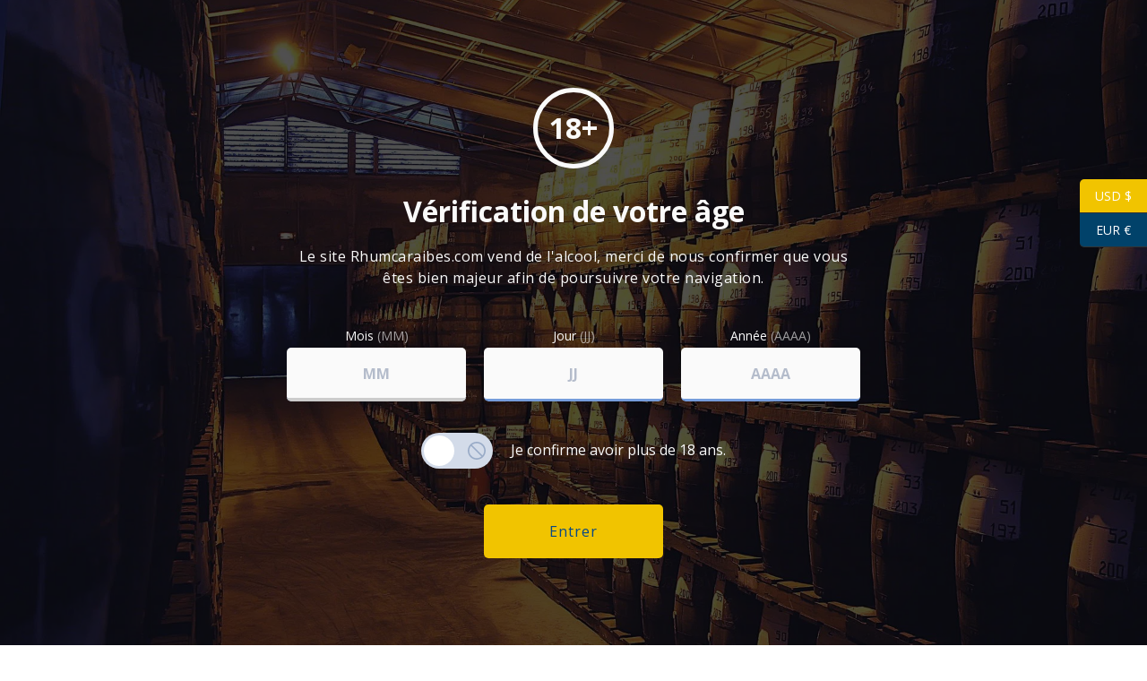

--- FILE ---
content_type: text/css
request_url: https://www.rhumcaraibes.com/wp-content/plugins/elegant-age-verification/public/css/elegant-age-verification.min.css?ver=1.2.1
body_size: 5821
content:
html:not(.eav-is-active) .eav{pointer-events:none!important}html[class*=eav-theme]:before{position:fixed;z-index:10000;display:block;content:'';top:0;right:0;bottom:0;left:0}.eav-is-hidden{display:none!important}.eav-is-active,.eav-is-active body{overflow:hidden!important}@-webkit-keyframes eav-loader{0%{left:-35%;right:100%}60%{left:100%;right:-90%}100%{left:100%;right:-90%}}@keyframes eav-loader{0%{left:-35%;right:100%}60%{left:100%;right:-90%}100%{left:100%;right:-90%}}@-webkit-keyframes eav-loader-short{0%{left:-200%;right:100%}60%{left:107%;right:-8%}100%{left:107%;right:-8%}}@keyframes eav-loader-short{0%{left:-200%;right:100%}60%{left:107%;right:-8%}100%{left:107%;right:-8%}}@-webkit-keyframes eav-fade-in{0%{opacity:0}100%{opacity:1}}@keyframes eav-fade-in{0%{opacity:0}100%{opacity:1}}.eav .eav__loader{opacity:0;visibility:hidden;-webkit-transition:opacity 1s ease,visibility 0s linear 1s;-o-transition:opacity 1s ease,visibility 0s linear 1s;transition:opacity 1s ease,visibility 0s linear 1s;position:absolute;z-index:1;top:50%;margin-top:-2px;height:4px;display:block;max-width:300px;left:0;right:0;margin-left:auto;margin-right:auto;border-radius:2px;overflow:hidden}.eav .eav__loader-progress:after,.eav .eav__loader-progress:before{position:absolute;content:'';background-color:inherit;top:0;left:0;bottom:0;will-change:left,right}.eav .eav__loader-progress:before{-webkit-animation:eav-loader 2.1s cubic-bezier(.65,.815,.735,.395) infinite;animation:eav-loader 2.1s cubic-bezier(.65,.815,.735,.395) infinite}.eav .eav__loader-progress:after{-webkit-animation:eav-loader-short 2.1s cubic-bezier(.165,.84,.44,1) infinite;animation:eav-loader-short 2.1s cubic-bezier(.165,.84,.44,1) infinite;-webkit-animation-delay:1.15s;animation-delay:1.15s}.eav--loading .eav__loader{opacity:1;visibility:visible;-webkit-transition:opacity 1s ease;-o-transition:opacity 1s ease;transition:opacity 1s ease}.eav:not(.eav--loading) .eav__container{visibility:visible;-webkit-animation:eav-fade-in 1s ease;animation:eav-fade-in 1s ease}.eav--loading .eav__container{visibility:hidden;background-image:none!important}.eav{opacity:0;-webkit-transition:opacity 1s ease;-o-transition:opacity 1s ease;transition:opacity 1s ease}.eav-is-active .eav{opacity:1}.eav,.eav *{font-family:'Open Sans',sans-serif}.eav{position:fixed;z-index:10000;top:0;right:0;left:0;height:100vh;font-size:16px;line-height:1.15;-webkit-text-size-adjust:100%;background-color:#fff}.eav .eav__background-image{position:fixed;z-index:-1;top:0;right:0;left:0;bottom:0;pointer-events:none;background-repeat:no-repeat;background-position:50% 50%;background-size:cover}.eav .eav__container{position:absolute;z-index:1;top:0;right:0;bottom:0;left:0;display:-webkit-box;display:-ms-flexbox;display:flex;-webkit-box-pack:center;-ms-flex-pack:center;justify-content:center;overflow-y:auto;-webkit-backface-visibility:hidden;backface-visibility:hidden}.eav .eav__body{position:relative;-webkit-box-sizing:border-box;box-sizing:border-box;width:100%;max-width:1200px;margin:auto}.eav .eav__box{position:relative;padding:60px 20px;text-align:center}.eav .eav__content{max-width:610px;margin-left:auto;margin-right:auto}.eav .eav__logo-image-box{margin-bottom:35px;text-align:center}.eav .eav__logo-image{display:inline-block;vertical-align:middle;max-width:100%;height:auto}.eav .eav__age-icon{display:-webkit-box;display:-ms-flexbox;display:flex;-webkit-box-pack:center;-ms-flex-pack:center;justify-content:center;-webkit-box-align:center;-ms-flex-align:center;align-items:center;margin:0 auto 25px auto;width:90px;height:90px;border-width:5px;border-style:solid;border-radius:50%;text-align:center;-webkit-box-sizing:border-box;box-sizing:border-box;-webkit-user-select:none;-moz-user-select:none;-ms-user-select:none;user-select:none}.eav .eav__age-icon-text{font-size:32px;font-weight:700}.eav .eav__title{font-size:26px;font-weight:700;line-height:1.3;text-align:center}.eav .eav__description{margin-top:20px;line-height:1.3125;text-align:center;letter-spacing:.03125em}.eav .eav__response{display:-webkit-inline-box;display:-ms-inline-flexbox;display:inline-flex;-webkit-box-align:center;-ms-flex-align:center;align-items:center;max-width:100%;margin-top:26px;margin-left:auto;margin-right:auto;padding:10px 22px;line-height:1.3125;text-align:center;letter-spacing:.03125em;border-radius:5px}.eav .eav__response-icon-box{-ms-flex-item-align:start;align-self:flex-start;line-height:1}.eav .eav__response-icon{margin-top:2px;margin-right:20px;width:20px;height:20px;min-width:20px;min-height:20px}.eav .eav__response-text{display:inline-block;vertical-align:baseline;text-align:left;min-width:0;word-break:break-word;overflow-wrap:break-word}.eav .eav__response-btn-close{-ms-flex-item-align:start;align-self:flex-start;position:relative;display:block;margin:5px 0 0 20px;padding:0;border:0;background:0 0;line-height:1;position:relative;width:15px;height:15px;min-width:15px;min-height:15px;color:inherit;-webkit-appearance:button;-webkit-tap-highlight-color:transparent}.eav .eav__response-btn-close:before{position:absolute;z-index:0;content:'';top:-6px;right:-6px;bottom:-6px;left:-6px;border-radius:999px;-webkit-transition:-webkit-box-shadow .2s ease;transition:-webkit-box-shadow .2s ease;-o-transition:box-shadow .2s ease;transition:box-shadow .2s ease;transition:box-shadow .2s ease,-webkit-box-shadow .2s ease}.eav .eav__response-btn-close:after{position:absolute;z-index:0;content:'';top:-10px;right:-10px;bottom:-10px;left:-10px;border-radius:999px}.eav .eav__response-btn-close:hover{cursor:pointer}.eav .eav__response-btn-close:focus{outline:0}.eav .eav__response-btn-close:-moz-focusring{outline:0}.eav .eav__response-btn-close::-moz-focus-inner{border:0;padding:0}.eav .eav__response-btn-close-icon{position:relative;z-index:1;display:inline-block;vertical-align:baseline;width:15px;height:15px;border-radius:50%}.eav .eav__form-group{margin-top:30px}.eav .eav__form-group-item:not(:first-child):not(:last-child){margin:10px 0}.eav .eav__form-group-item:before{position:absolute;content:'';bottom:0;left:50%;width:0;height:4px;opacity:0;-webkit-transition:width .3s ease,left .3s ease,opacity .3s ease;-o-transition:width .3s ease,left .3s ease,opacity .3s ease;transition:width .3s ease,left .3s ease,opacity .3s ease}.eav .eav__form-group-item--focus-within:before{width:100%;left:0;opacity:1}.eav .eav__form-label{margin-bottom:5px;display:block;font-size:14px;font-weight:400;text-align:center;word-break:break-word;overflow-wrap:break-word;-webkit-user-select:none;-moz-user-select:none;-ms-user-select:none;user-select:none}.eav .eav__form-control[type=number]{-moz-appearance:textfield}.eav .eav__form-control[type=number]::-webkit-inner-spin-button,.eav .eav__form-control[type=number]::-webkit-outer-spin-button{margin:0;-webkit-appearance:none;-moz-appearance:none;appearance:none}.eav .eav__form-control[type=number]:hover::-webkit-inner-spin-button,.eav .eav__form-control[type=number]:hover::-webkit-outer-spin-button{margin:0;-webkit-appearance:none;-moz-appearance:none;appearance:none}.eav .eav__form-control{margin:0;border-width:0;border-bottom-width:3px;border-style:solid;border-radius:5px;padding:17px 16px 16px 16px;width:100%;max-width:100%;height:auto;display:inline-block;vertical-align:middle;overflow:visible;font-family:inherit;font-weight:400;font-size:16px;line-height:1.5;font-weight:700;text-align:center;-webkit-box-sizing:border-box;box-sizing:border-box;-webkit-appearance:none;-moz-appearance:none;appearance:none;-webkit-transition:border-color .3s ease;-o-transition:border-color .3s ease;transition:border-color .3s ease}.eav .eav__form-control:hover{border-width:0;border-bottom-width:3px;border-style:solid}.eav .eav__form-control:focus{outline:0}.eav .eav__form-control::-webkit-inner-spin-button,.eav .eav__form-control::-webkit-outer-spin-button{margin:0;-webkit-appearance:none}.eav .eav__form-control:-moz-placeholder{opacity:1}.eav .eav__form-control::-moz-placeholder{opacity:1}.eav .eav__form-control:invalid{-webkit-box-shadow:none;box-shadow:none}.eav .eav__chk-box{display:inline-block;margin-top:26px;vertical-align:middle}.eav .eav__chk{position:relative;display:-webkit-box;display:-ms-flexbox;display:flex;-webkit-box-pack:center;-ms-flex-pack:center;justify-content:center;-webkit-box-align:center;-ms-flex-align:center;align-items:center;margin-left:auto;margin-right:auto;font:inherit;font-weight:500;font-size:16px;line-height:1.15;-webkit-user-select:none;-moz-user-select:none;-ms-user-select:none;user-select:none;-webkit-backface-visibility:hidden;backface-visibility:hidden;-webkit-tap-highlight-color:transparent}.eav .eav__chk-form-control{position:absolute;overflow:hidden;clip:rect(0,0,0,0);height:1px;width:1px;margin:-1px;padding:0;border:0}.eav .eav__chk-form-control:checked::before{display:none}.eav .eav__chk-bar{position:relative;display:block;margin:-3px;-webkit-box-flex:0;-ms-flex:0 0 auto;flex:0 0 auto;width:86px;height:46px;border-radius:999px;-webkit-transition:-webkit-box-shadow .2s ease;transition:-webkit-box-shadow .2s ease;-o-transition:box-shadow .2s ease;transition:box-shadow .2s ease;transition:box-shadow .2s ease,-webkit-box-shadow .2s ease}.eav .eav__chk-bar:hover{cursor:pointer}.eav .eav__chk-bar:after,.eav .eav__chk-bar:before{position:absolute;z-index:0;content:'';top:0;left:0;-webkit-box-sizing:border-box;box-sizing:border-box}.eav .eav__chk-bar:before{padding:2px;border:1px solid transparent;width:100%;height:100%;border-radius:999px;background-clip:content-box;-webkit-transition:background-color .3s ease,left .2s ease;-o-transition:background-color .3s ease,left .2s ease;transition:background-color .3s ease,left .2s ease}.eav .eav__chk-bar:after{width:34px;height:34px;margin:6px;border-radius:999px;-webkit-transition:left .2s ease;-o-transition:left .2s ease;transition:left .2s ease}.eav .eav__chk-form-control:checked+.eav__chk-bar:after{left:40px}.eav .eav__chk-off,.eav .eav__chk-on{position:absolute;z-index:0;-webkit-user-select:none;-moz-user-select:none;-ms-user-select:none;user-select:none;-webkit-transition:opacity .2s ease;-o-transition:opacity .2s ease;transition:opacity .2s ease}.eav .eav__chk-on{top:13px;left:17px;opacity:0}.eav .eav__chk-off{top:13px;right:11px;opacity:1}.eav .eav__chk-off-icon,.eav .eav__chk-on-icon{display:inline-block;vertical-align:middle}.eav .eav__chk-on-icon{width:20px;height:15px}.eav .eav__chk-off-icon{width:20px;height:20px}.eav .eav__chk-form-control:checked+.eav__chk-bar .eav__chk-on{opacity:1}.eav .eav__chk-form-control:checked+.eav__chk-bar .eav__chk-off{opacity:0}.eav .eav__chk-text{margin-left:20px;font-weight:400;font-size:16px;line-height:1.3125;text-align:left}.eav .eav__additional-text{margin-top:35px;margin-bottom:40px;line-height:1.3125;text-align:center;letter-spacing:.03125em}.eav .eav__btn-bar{margin-top:26px;display:-webkit-box;display:-ms-flexbox;display:flex;-webkit-box-pack:center;-ms-flex-pack:center;justify-content:center;-webkit-box-align:center;-ms-flex-align:center;align-items:center;-webkit-box-orient:vertical;-webkit-box-direction:normal;-ms-flex-direction:column;flex-direction:column;text-align:center}.eav .eav__btn{width:100%;min-width:200px;margin:0;padding:15px 30px;background:0 0;border:3px solid transparent;border-radius:5px;color:inherit;font:inherit;font-size:16px;font-weight:500;line-height:1.5;letter-spacing:.0625em;text-transform:none;overflow:visible;-webkit-appearance:button;-webkit-user-select:none;-moz-user-select:none;-ms-user-select:none;user-select:none;-webkit-box-sizing:border-box;box-sizing:border-box;-webkit-transition:background-color .3s ease;-o-transition:background-color .3s ease;transition:background-color .3s ease;-webkit-tap-highlight-color:transparent}.eav .eav__btn:hover{cursor:pointer;text-decoration:none}.eav .eav__btn:focus{outline:0;text-decoration:none}.eav .eav__btn:-moz-focusring{outline:0}.eav .eav__btn::-moz-focus-inner{border:0;padding:0}.eav .eav__btn-text{display:block;position:relative}.eav .eav__btn--enter{margin-bottom:20px;-webkit-box-ordinal-group:0;-ms-flex-order:-1;order:-1}.eav .eav-link-allowed a{padding:0 5px;text-decoration:none;border-width:1px;border-style:solid;border-color:transparent;border-radius:5px;-webkit-transition:-webkit-box-shadow .2s ease;transition:-webkit-box-shadow .2s ease;-o-transition:box-shadow .2s ease;transition:box-shadow .2s ease;transition:box-shadow .2s ease,-webkit-box-shadow .2s ease}.eav .eav-link-allowed a:active,.eav .eav-link-allowed a:focus,.eav .eav-link-allowed a:hover,.eav .eav-link-allowed a:visited{text-decoration:none}.eav .eav-link-allowed a:focus{outline:0}.eav .eav-link-allowed a::-moz-focus-inner{padding:0;border:0}@media (min-width:360px){.eav .eav__form-group{display:-webkit-box;display:-ms-flexbox;display:flex;-webkit-box-pack:center;-ms-flex-pack:center;justify-content:center;-webkit-box-align:end;-ms-flex-align:end;align-items:flex-end}.eav .eav__form-group-item{position:relative;overflow:hidden;-ms-flex-negative:1;flex-shrink:1;-webkit-box-flex:0;-ms-flex-positive:0;flex-grow:0;-ms-flex-preferred-size:200px;flex-basis:200px;border-radius:5px}.eav .eav__form-group-item:not(:first-child):not(:last-child){margin:0 5px}}@media (min-width:480px){.eav .eav__box{padding:60px 30px}}@media (min-width:768px){.eav .eav__content{max-width:640px}.eav .eav__box{padding:60px 40px}.eav .eav__logo-image-box{margin-bottom:40px}.eav .eav__age-icon{margin-bottom:30px}.eav .eav__title{font-size:32px;line-height:1.15}.eav .eav__description{line-height:1.5}.eav .eav__response{margin-top:45px;line-height:1.5}.eav .eav__form-group{margin-top:45px}.eav .eav__form-group-item{-ms-flex-negative:0;flex-shrink:0}.eav .eav__form-group-item:not(:first-child):not(:last-child){margin:0 20px}.eav .eav__chk-box{margin-top:35px}.eav .eav__btn-bar{margin-top:35px;-webkit-box-orient:horizontal;-webkit-box-direction:normal;-ms-flex-direction:row;flex-direction:row}.eav .eav__btn{width:auto}.eav .eav__btn:not(:first-child){margin-left:20px}.eav .eav__btn--enter{margin-bottom:0;-webkit-box-ordinal-group:1;-ms-flex-order:1;order:1}}.eav--theme-gradient-1,.eav-theme-gradient-1:before{background-color:#fff;background-image:-o-radial-gradient(6.6% 12%,circle farthest-corner,#40007e 20.8%,#00ffa0 100.2%);background-image:radial-gradient(circle farthest-corner at 6.6% 12%,#40007e 20.8%,#00ffa0 100.2%);color:#fafafa}.eav--theme-gradient-1 .eav__loader{background-color:rgba(255,255,255,.2)}.eav--theme-gradient-1 .eav__loader-progress{background-color:#fff}.eav--theme-gradient-1 .eav__age-icon{border-color:#fafafa}.eav--theme-gradient-1 .eav__age-icon-text{color:#fafafa}.eav--theme-gradient-1 .eav__title{color:#fafafa}.eav--theme-gradient-1 .eav__description{color:#fafafa}.eav--theme-gradient-1 .eav__response{background-color:rgba(255,255,255,.1)}.eav--theme-gradient-1 .eav__response-icon{fill:#fafafa}.eav--theme-gradient-1 .eav__response-btn-close:focus:before{-webkit-box-shadow:0 0 0 2px #fff;box-shadow:0 0 0 2px #fff}.eav--theme-gradient-1 .eav__response-btn-close-icon{fill:#fafafa}.eav--theme-gradient-1 .eav__form-group-item:before{background-color:#ccc}.eav--theme-gradient-1 .eav__form-label-info{color:rgba(255,255,255,.6)}.eav--theme-gradient-1 .eav__form-label{color:#fafafa}.eav--theme-gradient-1 .eav__form-control{background-color:#fafafa;color:#10231d;border-color:#4eb093}.eav--theme-gradient-1 .eav__form-control:focus{border-color:#4eb093}.eav--theme-gradient-1 .eav__btn--exit{background-color:transparent;color:#fff;border-color:rgba(255,255,255,.25)}.eav--theme-gradient-1 .eav__btn--exit:focus,.eav--theme-gradient-1 .eav__btn--exit:hover{background-color:rgba(255,255,255,.05);border-color:rgba(255,255,255,.65)}.eav--theme-gradient-1 .eav__btn--exit:active{background-color:#fff;color:#5208a2;border-color:#fff}.eav--theme-gradient-1 .eav__btn--enter{background-color:#5208a2;color:#fff}.eav--theme-gradient-1 .eav__btn--enter:focus,.eav--theme-gradient-1 .eav__btn--enter:hover{background-color:#40067f}.eav--theme-gradient-1 .eav__btn--enter:active{background-color:#0f011d;color:#fff}.eav--theme-gradient-1 .eav__form-control::-webkit-input-placeholder{color:#bdc2c0}.eav--theme-gradient-1 .eav__form-control::-moz-placeholder{color:#bdc2c0}.eav--theme-gradient-1 .eav__form-control:-ms-input-placeholder{color:#bdc2c0}.eav--theme-gradient-1 .eav__form-control::-ms-input-placeholder{color:#bdc2c0}.eav--theme-gradient-1 .eav__form-control::placeholder{color:#bdc2c0}.eav--theme-gradient-1 .eav__chk-bar:before{background-color:#dbd8df}.eav--theme-gradient-1 .eav__chk-bar:after{background-color:#fff}.eav--theme-gradient-1 .eav__chk-form-control:checked+.eav__chk-bar:before{background-color:#54c39e}.eav--theme-gradient-1 .eav__chk-on-icon{fill:#fff}.eav--theme-gradient-1 .eav__chk-off-icon{fill:#968e9f}.eav--theme-gradient-1 .eav__chk-text{color:#fafafa}.eav--theme-gradient-1 .eav__chk--focus-within .eav__chk-bar{-webkit-box-shadow:0 0 0 2px #fff;box-shadow:0 0 0 2px #fff}.eav--theme-gradient-1 .eav-link-allowed a{border-bottom-color:#fff;background-color:rgba(255,255,255,.15);color:#fff}.eav--theme-gradient-1 .eav-link-allowed a:focus,.eav--theme-gradient-1 .eav-link-allowed a:hover{background-color:rgba(255,255,255,.05);color:#fff;border-color:#fff;-webkit-box-shadow:0 0 0 2px #fff;box-shadow:0 0 0 2px #fff}.eav--theme-gradient-1 .eav-link-allowed a:active{background-color:#fff;color:#084887}.eav--theme-gradient-2,.eav-theme-gradient-2:before{background-color:#fff;background-image:-o-linear-gradient(21.9deg,#9819af -.1%,#9516b6 8.2%,#5c15ad 49.1%,#5816a8 57.9%,#4a11b1 85.2%,#41119a 100.1%);background-image:linear-gradient(68.1deg,#9819af -.1%,#9516b6 8.2%,#5c15ad 49.1%,#5816a8 57.9%,#4a11b1 85.2%,#41119a 100.1%);color:#fafafa}.eav--theme-gradient-2 .eav__loader{background-color:rgba(255,255,255,.2)}.eav--theme-gradient-2 .eav__loader-progress{background-color:#fff}.eav--theme-gradient-2 .eav__age-icon{border-color:#fafafa}.eav--theme-gradient-2 .eav__age-icon-text{color:#fafafa}.eav--theme-gradient-2 .eav__title{color:#fafafa}.eav--theme-gradient-2 .eav__description{color:#fafafa}.eav--theme-gradient-2 .eav__response{background-color:rgba(255,255,255,.1)}.eav--theme-gradient-2 .eav__response-icon{fill:#fafafa}.eav--theme-gradient-2 .eav__response-btn-close:focus:before{-webkit-box-shadow:0 0 0 2px #fff;box-shadow:0 0 0 2px #fff}.eav--theme-gradient-2 .eav__response-btn-close-icon{fill:#fafafa}.eav--theme-gradient-2 .eav__form-group-item:before{background-color:#ccc}.eav--theme-gradient-2 .eav__form-label-info{color:rgba(255,255,255,.6)}.eav--theme-gradient-2 .eav__form-label{color:#fafafa}.eav--theme-gradient-2 .eav__form-control{background-color:#fafafa;color:#1c0d31;border-color:#975bec}.eav--theme-gradient-2 .eav__form-control:focus{border-color:#975bec}.eav--theme-gradient-2 .eav__btn--exit{background-color:transparent;color:#fff;border-color:rgba(255,255,255,.25)}.eav--theme-gradient-2 .eav__btn--exit:focus,.eav--theme-gradient-2 .eav__btn--exit:hover{background-color:rgba(255,255,255,.05);border-color:rgba(255,255,255,.65)}.eav--theme-gradient-2 .eav__btn--exit:active{background-color:#fff;color:#41119a;border-color:#fff}.eav--theme-gradient-2 .eav__btn--enter{background-color:#04a485;color:#fff}.eav--theme-gradient-2 .eav__btn--enter:focus,.eav--theme-gradient-2 .eav__btn--enter:hover{background-color:#049578}.eav--theme-gradient-2 .eav__btn--enter:active{background-color:#020807}.eav--theme-gradient-2 .eav__form-control::-webkit-input-placeholder{color:#c3beca}.eav--theme-gradient-2 .eav__form-control::-moz-placeholder{color:#c3beca}.eav--theme-gradient-2 .eav__form-control:-ms-input-placeholder{color:#c3beca}.eav--theme-gradient-2 .eav__form-control::-ms-input-placeholder{color:#c3beca}.eav--theme-gradient-2 .eav__form-control::placeholder{color:#c3beca}.eav--theme-gradient-2 .eav__chk-bar:before{background-color:#dbd9de}.eav--theme-gradient-2 .eav__chk-bar:after{background-color:#fff}.eav--theme-gradient-2 .eav__chk-form-control:checked+.eav__chk-bar:before{background-color:#04a485}.eav--theme-gradient-2 .eav__chk-on-icon{fill:#fff}.eav--theme-gradient-2 .eav__chk-off-icon{fill:#a19aa7}.eav--theme-gradient-2 .eav__chk-text{color:#fafafa}.eav--theme-gradient-2 .eav__chk--focus-within .eav__chk-bar{-webkit-box-shadow:0 0 0 2px #fff;box-shadow:0 0 0 2px #fff}.eav--theme-gradient-2 .eav-link-allowed a{border-bottom-color:#fff;background-color:rgba(255,255,255,.15);color:#fff}.eav--theme-gradient-2 .eav-link-allowed a:focus,.eav--theme-gradient-2 .eav-link-allowed a:hover{background-color:rgba(255,255,255,.05);color:#fff;border-color:#fff;-webkit-box-shadow:0 0 0 2px #fff;box-shadow:0 0 0 2px #fff}.eav--theme-gradient-2 .eav-link-allowed a:active{background-color:#fff;color:#127264}.eav--theme-gradient-3,.eav-theme-gradient-3:before{background-color:#fff;background-image:-o-linear-gradient(337.6deg,#e69500 -19.1%,#a93d91 39.5%,rgba(226,64,191,.67) 100.2%);background-image:linear-gradient(112.4deg,#e69500 -19.1%,#a93d91 39.5%,rgba(226,64,191,.67) 100.2%);color:#fafafa}.eav--theme-gradient-3 .eav__loader{background-color:rgba(255,255,255,.2)}.eav--theme-gradient-3 .eav__loader-progress{background-color:#fff}.eav--theme-gradient-3 .eav__age-icon{border-color:#fafafa}.eav--theme-gradient-3 .eav__age-icon-text{color:#fafafa}.eav--theme-gradient-3 .eav__title{color:#fafafa}.eav--theme-gradient-3 .eav__description{color:#fafafa}.eav--theme-gradient-3 .eav__response{background-color:rgba(255,255,255,.1)}.eav--theme-gradient-3 .eav__response-icon{fill:#fafafa}.eav--theme-gradient-3 .eav__response-btn-close:focus:before{-webkit-box-shadow:0 0 0 2px #fff;box-shadow:0 0 0 2px #fff}.eav--theme-gradient-3 .eav__response-btn-close-icon{fill:#fafafa}.eav--theme-gradient-3 .eav__form-group-item:before{background-color:#ccc}.eav--theme-gradient-3 .eav__form-label{color:#fafafa}.eav--theme-gradient-3 .eav__form-label-info{color:rgba(255,255,255,.6)}.eav--theme-gradient-3 .eav__form-control{background-color:#fafafa;color:#322f31;border-color:#e99dd3}.eav--theme-gradient-3 .eav__form-control:focus{border-color:#e99dd3}.eav--theme-gradient-3 .eav__btn--exit{background-color:transparent;color:#fff;border-color:rgba(255,255,255,.25)}.eav--theme-gradient-3 .eav__btn--exit:focus,.eav--theme-gradient-3 .eav__btn--exit:hover{background-color:rgba(255,255,255,.05);border-color:rgba(255,255,255,.65)}.eav--theme-gradient-3 .eav__btn--exit:active{background-color:#fff;color:#5019a7;border-color:#fff}.eav--theme-gradient-3 .eav__btn--enter{background-color:#5019a7;color:#fff}.eav--theme-gradient-3 .eav__btn--enter:focus,.eav--theme-gradient-3 .eav__btn--enter:hover{background-color:#4405a8}.eav--theme-gradient-3 .eav__btn--enter:active{background-color:#18023b}.eav--theme-gradient-3 .eav__form-control::-webkit-input-placeholder{color:#d3cad0}.eav--theme-gradient-3 .eav__form-control::-moz-placeholder{color:#d3cad0}.eav--theme-gradient-3 .eav__form-control:-ms-input-placeholder{color:#d3cad0}.eav--theme-gradient-3 .eav__form-control::-ms-input-placeholder{color:#d3cad0}.eav--theme-gradient-3 .eav__form-control::placeholder{color:#d3cad0}.eav--theme-gradient-3 .eav__chk-bar:before{background-color:#eccbe4}.eav--theme-gradient-3 .eav__chk-bar:after{background-color:#fff}.eav--theme-gradient-3 .eav__chk-form-control:checked+.eav__chk-bar:before{background-color:#5019a7}.eav--theme-gradient-3 .eav__chk-on-icon{fill:#fff}.eav--theme-gradient-3 .eav__chk-off-icon{fill:#ac95a6}.eav--theme-gradient-3 .eav__chk-text{color:#fafafa}.eav--theme-gradient-3 .eav__chk--focus-within .eav__chk-bar{-webkit-box-shadow:0 0 0 2px #fff;box-shadow:0 0 0 2px #fff}.eav--theme-gradient-3 .eav-link-allowed a{border-bottom-color:#fff;background-color:rgba(255,255,255,.15);color:#fff}.eav--theme-gradient-3 .eav-link-allowed a:focus,.eav--theme-gradient-3 .eav-link-allowed a:hover{background-color:rgba(255,255,255,.05);color:#fff;border-color:#fff;-webkit-box-shadow:0 0 0 2px #fff;box-shadow:0 0 0 2px #fff}.eav--theme-gradient-3 .eav-link-allowed a:active{background-color:#fff;color:#f58a07}.eav--theme-gradient-4,.eav-theme-gradient-4:before{background-color:#fff;background-image:-o-radial-gradient(10% 20%,circle farthest-corner,#d74b50 0,#f39220 100.2%);background-image:radial-gradient(circle farthest-corner at 10% 20%,#d74b50 0,#f39220 100.2%);color:#fafafa}.eav--theme-gradient-4 .eav__loader{background-color:rgba(255,255,255,.2)}.eav--theme-gradient-4 .eav__loader-progress{background-color:#fff}.eav--theme-gradient-4 .eav__age-icon{border-color:#fafafa}.eav--theme-gradient-4 .eav__age-icon-text{color:#fafafa}.eav--theme-gradient-4 .eav__title{color:#fafafa}.eav--theme-gradient-4 .eav__description{color:#fafafa}.eav--theme-gradient-4 .eav__response{background-color:rgba(255,255,255,.1)}.eav--theme-gradient-4 .eav__response-icon{fill:#fafafa}.eav--theme-gradient-4 .eav__response-btn-close:focus:before{-webkit-box-shadow:0 0 0 2px #fff;box-shadow:0 0 0 2px #fff}.eav--theme-gradient-4 .eav__response-btn-close-icon{fill:#fafafa}.eav--theme-gradient-4 .eav__form-group-item:before{background-color:#ccc}.eav--theme-gradient-4 .eav__form-label{color:#fafafa}.eav--theme-gradient-4 .eav__form-label-info{color:rgba(255,255,255,.6)}.eav--theme-gradient-4 .eav__form-control{background-color:#fafafa;color:#2d2724;border-color:#fe9f76}.eav--theme-gradient-4 .eav__form-control:focus{border-color:#fe9f76}.eav--theme-gradient-4 .eav__btn--exit{background-color:transparent;color:#fff;border-color:rgba(255,255,255,.25)}.eav--theme-gradient-4 .eav__btn--exit:focus,.eav--theme-gradient-4 .eav__btn--exit:hover{background-color:rgba(255,255,255,.05);border-color:rgba(255,255,255,.65)}.eav--theme-gradient-4 .eav__btn--exit:active{background-color:#fff;color:#a40a42;border-color:#fff}.eav--theme-gradient-4 .eav__btn--enter{background-color:#a40a42;color:#fff}.eav--theme-gradient-4 .eav__btn--enter:focus,.eav--theme-gradient-4 .eav__btn--enter:hover{background-color:#950945}.eav--theme-gradient-4 .eav__btn--enter:active{background-color:#130108}.eav--theme-gradient-4 .eav__form-control::-webkit-input-placeholder{color:#a5a2a1}.eav--theme-gradient-4 .eav__form-control::-moz-placeholder{color:#a5a2a1}.eav--theme-gradient-4 .eav__form-control:-ms-input-placeholder{color:#a5a2a1}.eav--theme-gradient-4 .eav__form-control::-ms-input-placeholder{color:#a5a2a1}.eav--theme-gradient-4 .eav__form-control::placeholder{color:#a5a2a1}.eav--theme-gradient-4 .eav__chk-bar:before{background-color:#e8ddd8}.eav--theme-gradient-4 .eav__chk-bar:after{background-color:#fff}.eav--theme-gradient-4 .eav__chk-form-control:checked+.eav__chk-bar:before{background-color:#085159}.eav--theme-gradient-4 .eav__chk-on-icon{fill:#fff}.eav--theme-gradient-4 .eav__chk-off-icon{fill:#aa9992}.eav--theme-gradient-4 .eav__chk-text{color:#fafafa}.eav--theme-gradient-4 .eav__chk--focus-within .eav__chk-bar{-webkit-box-shadow:0 0 0 2px #fff;box-shadow:0 0 0 2px #fff}.eav--theme-gradient-4 .eav-link-allowed a{border-bottom-color:#fff;background-color:rgba(255,255,255,.15);color:#fff}.eav--theme-gradient-4 .eav-link-allowed a:focus,.eav--theme-gradient-4 .eav-link-allowed a:hover{background-color:rgba(255,255,255,.05);color:#fff;border-color:#fff;-webkit-box-shadow:0 0 0 2px #fff;box-shadow:0 0 0 2px #fff}.eav--theme-gradient-4 .eav-link-allowed a:active{background-color:#fff;color:#210124}.eav--theme-gradient-5,.eav-theme-gradient-5:before{background-color:#fff;background-image:-o-radial-gradient(10% 20%,circle farthest-corner,#8506b6 0,rgba(229,62,62,.89) 68.9%);background-image:radial-gradient(circle farthest-corner at 10% 20%,#8506b6 0,rgba(229,62,62,.89) 68.9%);color:#fafafa}.eav--theme-gradient-5 .eav__loader{background-color:rgba(255,255,255,.2)}.eav--theme-gradient-5 .eav__loader-progress{background-color:#fff}.eav--theme-gradient-5 .eav__age-icon{border-color:#fafafa}.eav--theme-gradient-5 .eav__age-icon-text{color:#fafafa}.eav--theme-gradient-5 .eav__title{color:#fafafa}.eav--theme-gradient-5 .eav__description{color:#fafafa}.eav--theme-gradient-5 .eav__response{background-color:rgba(255,255,255,.1)}.eav--theme-gradient-5 .eav__response-icon{fill:#fafafa}.eav--theme-gradient-5 .eav__response-btn-close:focus:before{-webkit-box-shadow:0 0 0 2px #fff;box-shadow:0 0 0 2px #fff}.eav--theme-gradient-5 .eav__response-btn-close-icon{fill:#fafafa}.eav--theme-gradient-5 .eav__form-group-item:before{background-color:#ccc}.eav--theme-gradient-5 .eav__form-label{color:#fafafa}.eav--theme-gradient-5 .eav__form-label-info{color:rgba(255,255,255,.6)}.eav--theme-gradient-5 .eav__form-control{background-color:#fafafa;color:#33193e;border-color:#f568a1}.eav--theme-gradient-5 .eav__form-control:focus{border-color:#f568a1}.eav--theme-gradient-5 .eav__btn--exit{background-color:transparent;color:#fff;border-color:rgba(255,255,255,.25)}.eav--theme-gradient-5 .eav__btn--exit:focus,.eav--theme-gradient-5 .eav__btn--exit:hover{background-color:rgba(255,255,255,.05);border-color:rgba(255,255,255,.65)}.eav--theme-gradient-5 .eav__btn--exit:active{background-color:#fff;color:#8506b6;border-color:#fff}.eav--theme-gradient-5 .eav__btn--enter{background-color:#8506b6;color:#fff}.eav--theme-gradient-5 .eav__btn--enter:focus,.eav--theme-gradient-5 .eav__btn--enter:hover{background-color:#64048b}.eav--theme-gradient-5 .eav__btn--enter:active{background-color:#20012d}.eav--theme-gradient-5 .eav__form-control::-webkit-input-placeholder{color:#aaa4ad}.eav--theme-gradient-5 .eav__form-control::-moz-placeholder{color:#aaa4ad}.eav--theme-gradient-5 .eav__form-control:-ms-input-placeholder{color:#aaa4ad}.eav--theme-gradient-5 .eav__form-control::-ms-input-placeholder{color:#aaa4ad}.eav--theme-gradient-5 .eav__form-control::placeholder{color:#aaa4ad}.eav--theme-gradient-5 .eav__chk-bar:before{background-color:#e8d7ef}.eav--theme-gradient-5 .eav__chk-bar:after{background-color:#fff}.eav--theme-gradient-5 .eav__chk-form-control:checked+.eav__chk-bar:before{background-color:#8506b6}.eav--theme-gradient-5 .eav__chk-on-icon{fill:#fff}.eav--theme-gradient-5 .eav__chk-off-icon{fill:#ab8fb7}.eav--theme-gradient-5 .eav__chk-text{color:#fafafa}.eav--theme-gradient-5 .eav__chk--focus-within .eav__chk-bar{-webkit-box-shadow:0 0 0 2px #fff;box-shadow:0 0 0 2px #fff}.eav--theme-gradient-5 .eav-link-allowed a{border-bottom-color:#fff;background-color:rgba(255,255,255,.15);color:#fff}.eav--theme-gradient-5 .eav-link-allowed a:focus,.eav--theme-gradient-5 .eav-link-allowed a:hover{background-color:rgba(255,255,255,.05);color:#fff;border-color:#fff;-webkit-box-shadow:0 0 0 2px #fff;box-shadow:0 0 0 2px #fff}.eav--theme-gradient-5 .eav-link-allowed a:active{background-color:#fff;color:#720d36}.eav--theme-gradient-6,.eav-theme-gradient-6:before{background-color:#fff;background-image:-o-radial-gradient(.2% 0,circle farthest-corner,#55b125 0,#0a9de2 100.2%);background-image:radial-gradient(circle farthest-corner at .2% 0,#55b125 0,#0a9de2 100.2%);color:#fafafa}.eav--theme-gradient-6 .eav__loader{background-color:rgba(255,255,255,.2)}.eav--theme-gradient-6 .eav__loader-progress{background-color:#fff}.eav--theme-gradient-6 .eav__age-icon{border-color:#fafafa}.eav--theme-gradient-6 .eav__age-icon-text{color:#fafafa}.eav--theme-gradient-6 .eav__title{color:#fafafa}.eav--theme-gradient-6 .eav__description{color:#fafafa}.eav--theme-gradient-6 .eav__response{background-color:rgba(255,255,255,.1)}.eav--theme-gradient-6 .eav__response-icon{fill:#fafafa}.eav--theme-gradient-6 .eav__response-btn-close:focus:before{-webkit-box-shadow:0 0 0 2px #fff;box-shadow:0 0 0 2px #fff}.eav--theme-gradient-6 .eav__response-btn-close-icon{fill:#fafafa}.eav--theme-gradient-6 .eav__form-group-item:before{background-color:#ccc}.eav--theme-gradient-6 .eav__form-label{color:#fafafa}.eav--theme-gradient-6 .eav__form-label-info{color:rgba(255,255,255,.6)}.eav--theme-gradient-6 .eav__form-control{background-color:#fafafa;color:#151b23;border-color:#6cd0be}.eav--theme-gradient-6 .eav__form-control:focus{border-color:#6cd0be}.eav--theme-gradient-6 .eav__btn--exit{background-color:transparent;color:#fff;border-color:rgba(255,255,255,.25)}.eav--theme-gradient-6 .eav__btn--exit:focus,.eav--theme-gradient-6 .eav__btn--exit:hover{background-color:rgba(255,255,255,.05);border-color:rgba(255,255,255,.65)}.eav--theme-gradient-6 .eav__btn--exit:active{background-color:#fff;color:#1e568f;border-color:#fff}.eav--theme-gradient-6 .eav__btn--enter{background-color:#1e568f;color:#fff}.eav--theme-gradient-6 .eav__btn--enter:focus,.eav--theme-gradient-6 .eav__btn--enter:hover{background-color:#1a4a7a}.eav--theme-gradient-6 .eav__btn--enter:active{background-color:#011c37}.eav--theme-gradient-6 .eav__form-control::-webkit-input-placeholder{color:#979ba1}.eav--theme-gradient-6 .eav__form-control::-moz-placeholder{color:#979ba1}.eav--theme-gradient-6 .eav__form-control:-ms-input-placeholder{color:#979ba1}.eav--theme-gradient-6 .eav__form-control::-ms-input-placeholder{color:#979ba1}.eav--theme-gradient-6 .eav__form-control::placeholder{color:#979ba1}.eav--theme-gradient-6 .eav__chk-bar:before{background-color:#dfe2e7}.eav--theme-gradient-6 .eav__chk-bar:after{background-color:#fff}.eav--theme-gradient-6 .eav__chk-form-control:checked+.eav__chk-bar:before{background-color:#1e568f}.eav--theme-gradient-6 .eav__chk-on-icon{fill:#fff}.eav--theme-gradient-6 .eav__chk-off-icon{fill:#8590a3}.eav--theme-gradient-6 .eav__chk-text{color:#fafafa}.eav--theme-gradient-6 .eav__chk--focus-within .eav__chk-bar{-webkit-box-shadow:0 0 0 2px #fff;box-shadow:0 0 0 2px #fff}.eav--theme-gradient-6 .eav-link-allowed a{border-bottom-color:#fff;background-color:rgba(255,255,255,.15);color:#fff}.eav--theme-gradient-6 .eav-link-allowed a:focus,.eav--theme-gradient-6 .eav-link-allowed a:hover{background-color:rgba(255,255,255,.05);color:#fff;border-color:#fff;-webkit-box-shadow:0 0 0 2px #fff;box-shadow:0 0 0 2px #fff}.eav--theme-gradient-6 .eav-link-allowed a:active{background-color:#fff;color:#2b4570}.eav--theme-solid-1,.eav-theme-solid-1:before{background-color:#084887;color:#fafafa}.eav--theme-solid-1 .eav__loader{background-color:rgba(255,255,255,.2)}.eav--theme-solid-1 .eav__loader-progress{background-color:#fff}.eav--theme-solid-1 .eav__age-icon{border-color:#fafafa}.eav--theme-solid-1 .eav__age-icon-text{color:#fafafa}.eav--theme-solid-1 .eav__title{color:#fafafa}.eav--theme-solid-1 .eav__description{color:#fafafa}.eav--theme-solid-1 .eav__response{background-color:rgba(255,255,255,.1)}.eav--theme-solid-1 .eav__response-icon{fill:#fafafa}.eav--theme-solid-1 .eav__response-btn-close:focus:before{-webkit-box-shadow:0 0 0 2px #fff;box-shadow:0 0 0 2px #fff}.eav--theme-solid-1 .eav__response-btn-close-icon{fill:#fafafa}.eav--theme-solid-1 .eav__form-group-item:before{background-color:#ccc}.eav--theme-solid-1 .eav__form-label-info{color:rgba(255,255,255,.6)}.eav--theme-solid-1 .eav__form-label{color:#fafafa}.eav--theme-solid-1 .eav__form-control{background-color:#fafafa;color:#181f2b;border-color:#759cdb}.eav--theme-solid-1 .eav__form-control:focus{border-color:#759cdb}.eav--theme-solid-1 .eav__btn--exit{background-color:transparent;color:#fff;border-color:rgba(255,255,255,.25)}.eav--theme-solid-1 .eav__btn--exit:focus,.eav--theme-solid-1 .eav__btn--exit:hover{background-color:rgba(255,255,255,.05);border-color:rgba(255,255,255,.65)}.eav--theme-solid-1 .eav__btn--exit:active{background-color:#fff;color:#084887;border-color:#fff}.eav--theme-solid-1 .eav__btn--enter{background-color:#f4ff57;color:#084887}.eav--theme-solid-1 .eav__btn--enter:focus,.eav--theme-solid-1 .eav__btn--enter:hover{background-color:#f1ff29}.eav--theme-solid-1 .eav__btn--enter:active{background-color:#020508;color:#fff}.eav--theme-solid-1 .eav__form-control::-webkit-input-placeholder{color:#b4bccb}.eav--theme-solid-1 .eav__form-control::-moz-placeholder{color:#b4bccb}.eav--theme-solid-1 .eav__form-control:-ms-input-placeholder{color:#b4bccb}.eav--theme-solid-1 .eav__form-control::-ms-input-placeholder{color:#b4bccb}.eav--theme-solid-1 .eav__form-control::placeholder{color:#b4bccb}.eav--theme-solid-1 .eav__chk-bar:before{background-color:#d3dbe9}.eav--theme-solid-1 .eav__chk-bar:after{background-color:#fff}.eav--theme-solid-1 .eav__chk-form-control:checked+.eav__chk-bar:before{background-color:#14a96d}.eav--theme-solid-1 .eav__chk-on-icon{fill:#fff}.eav--theme-solid-1 .eav__chk-off-icon{fill:#99abc7}.eav--theme-solid-1 .eav__chk-text{color:#fafafa}.eav--theme-solid-1 .eav__chk--focus-within .eav__chk-bar{-webkit-box-shadow:0 0 0 2px #fff;box-shadow:0 0 0 2px #fff}.eav--theme-solid-1 .eav-link-allowed a{border-bottom-color:#fff;background-color:rgba(255,255,255,.15);color:#fff}.eav--theme-solid-1 .eav-link-allowed a:focus,.eav--theme-solid-1 .eav-link-allowed a:hover{background-color:rgba(255,255,255,.05);color:#fff;border-color:#fff;-webkit-box-shadow:0 0 0 2px #fff;box-shadow:0 0 0 2px #fff}.eav--theme-solid-1 .eav-link-allowed a:active{background-color:#fff;color:#084887}.eav--theme-solid-2,.eav-theme-solid-2:before{background-color:#127264;color:#fafafa}.eav--theme-solid-2 .eav__loader{background-color:rgba(255,255,255,.2)}.eav--theme-solid-2 .eav__loader-progress{background-color:#fff}.eav--theme-solid-2 .eav__age-icon{border-color:#fafafa}.eav--theme-solid-2 .eav__age-icon-text{color:#fafafa}.eav--theme-solid-2 .eav__title{color:#fafafa}.eav--theme-solid-2 .eav__description{color:#fafafa}.eav--theme-solid-2 .eav__response{background-color:rgba(255,255,255,.1)}.eav--theme-solid-2 .eav__response-icon{fill:#fafafa}.eav--theme-solid-2 .eav__response-btn-close:focus:before{-webkit-box-shadow:0 0 0 2px #fff;box-shadow:0 0 0 2px #fff}.eav--theme-solid-2 .eav__response-btn-close-icon{fill:#fafafa}.eav--theme-solid-2 .eav__form-group-item:before{background-color:#ccc}.eav--theme-solid-2 .eav__form-label-info{color:rgba(255,255,255,.6)}.eav--theme-solid-2 .eav__form-label{color:#fafafa}.eav--theme-solid-2 .eav__form-control{background-color:#fafafa;color:#323434;border-color:#74c8b6}.eav--theme-solid-2 .eav__form-control:focus{border-color:#74c8b6}.eav--theme-solid-2 .eav__btn--exit{background-color:transparent;color:#fff;border-color:rgba(255,255,255,.25)}.eav--theme-solid-2 .eav__btn--exit:focus,.eav--theme-solid-2 .eav__btn--exit:hover{background-color:rgba(255,255,255,.05);border-color:rgba(255,255,255,.65)}.eav--theme-solid-2 .eav__btn--exit:active{background-color:#fff;color:#09234e;border-color:#fff}.eav--theme-solid-2 .eav__btn--enter{background-color:#09234e;color:#fff}.eav--theme-solid-2 .eav__btn--enter:focus,.eav--theme-solid-2 .eav__btn--enter:hover{background-color:#00235c}.eav--theme-solid-2 .eav__btn--enter:active{background-color:#000c1f}.eav--theme-solid-2 .eav__form-control::-webkit-input-placeholder{color:#c6c8c8}.eav--theme-solid-2 .eav__form-control::-moz-placeholder{color:#c6c8c8}.eav--theme-solid-2 .eav__form-control:-ms-input-placeholder{color:#c6c8c8}.eav--theme-solid-2 .eav__form-control::-ms-input-placeholder{color:#c6c8c8}.eav--theme-solid-2 .eav__form-control::placeholder{color:#c6c8c8}.eav--theme-solid-2 .eav__chk-bar:before{background-color:#cad7d3}.eav--theme-solid-2 .eav__chk-bar:after{background-color:#fff}.eav--theme-solid-2 .eav__chk-form-control:checked+.eav__chk-bar:before{background-color:#00ad93}.eav--theme-solid-2 .eav__chk-on-icon{fill:#fff}.eav--theme-solid-2 .eav__chk-off-icon{fill:#7f948e}.eav--theme-solid-2 .eav__chk-text{color:#fafafa}.eav--theme-solid-2 .eav__chk--focus-within .eav__chk-bar{-webkit-box-shadow:0 0 0 2px #fff;box-shadow:0 0 0 2px #fff}.eav--theme-solid-2 .eav-link-allowed a{border-bottom-color:#fff;background-color:rgba(255,255,255,.15);color:#fff}.eav--theme-solid-2 .eav-link-allowed a:focus,.eav--theme-solid-2 .eav-link-allowed a:hover{background-color:rgba(255,255,255,.05);color:#fff;border-color:#fff;-webkit-box-shadow:0 0 0 2px #fff;box-shadow:0 0 0 2px #fff}.eav--theme-solid-2 .eav-link-allowed a:active{background-color:#fff;color:#127264}.eav--theme-solid-3,.eav-theme-solid-3:before{background-color:#f58a07;color:#fafafa}.eav--theme-solid-3 .eav__loader{background-color:rgba(255,255,255,.2)}.eav--theme-solid-3 .eav__loader-progress{background-color:#fff}.eav--theme-solid-3 .eav__age-icon{border-color:#fafafa}.eav--theme-solid-3 .eav__age-icon-text{color:#fafafa}.eav--theme-solid-3 .eav__title{color:#fafafa}.eav--theme-solid-3 .eav__description{color:#fafafa}.eav--theme-solid-3 .eav__response{background-color:rgba(255,255,255,.1)}.eav--theme-solid-3 .eav__response-icon{fill:#fafafa}.eav--theme-solid-3 .eav__response-btn-close:focus:before{-webkit-box-shadow:0 0 0 2px #fff;box-shadow:0 0 0 2px #fff}.eav--theme-solid-3 .eav__response-btn-close-icon{fill:#fafafa}.eav--theme-solid-3 .eav__form-group-item:before{background-color:#ccc}.eav--theme-solid-3 .eav__form-label{color:#fafafa}.eav--theme-solid-3 .eav__form-label-info{color:rgba(255,255,255,.6)}.eav--theme-solid-3 .eav__form-control{background-color:#fafafa;color:#31312f;border-color:#f9c37b}.eav--theme-solid-3 .eav__form-control:focus{border-color:#f9c37b}.eav--theme-solid-3 .eav__btn--exit{background-color:transparent;color:#fff;border-color:rgba(255,255,255,.25)}.eav--theme-solid-3 .eav__btn--exit:focus,.eav--theme-solid-3 .eav__btn--exit:hover{background-color:rgba(255,255,255,.05);border-color:rgba(255,255,255,.65)}.eav--theme-solid-3 .eav__btn--exit:active{background-color:#fff;color:#322022;border-color:#fff}.eav--theme-solid-3 .eav__btn--enter{background-color:#322022;color:#fff}.eav--theme-solid-3 .eav__btn--enter:focus,.eav--theme-solid-3 .eav__btn--enter:hover{background-color:#1f1415}.eav--theme-solid-3 .eav__btn--enter:active{background-color:#100a0a}.eav--theme-solid-3 .eav__form-control::-webkit-input-placeholder{color:#cccac7}.eav--theme-solid-3 .eav__form-control::-moz-placeholder{color:#cccac7}.eav--theme-solid-3 .eav__form-control:-ms-input-placeholder{color:#cccac7}.eav--theme-solid-3 .eav__form-control::-ms-input-placeholder{color:#cccac7}.eav--theme-solid-3 .eav__form-control::placeholder{color:#cccac7}.eav--theme-solid-3 .eav__chk-bar:before{background-color:#eec695}.eav--theme-solid-3 .eav__chk-bar:after{background-color:#fff}.eav--theme-solid-3 .eav__chk-form-control:checked+.eav__chk-bar:before{background-color:#265284}.eav--theme-solid-3 .eav__chk-on-icon{fill:#fff}.eav--theme-solid-3 .eav__chk-off-icon{fill:#e29232}.eav--theme-solid-3 .eav__chk-text{color:#fafafa}.eav--theme-solid-3 .eav__chk--focus-within .eav__chk-bar{-webkit-box-shadow:0 0 0 2px #fff;box-shadow:0 0 0 2px #fff}.eav--theme-solid-3 .eav-link-allowed a{border-bottom-color:#fff;background-color:rgba(255,255,255,.15);color:#fff}.eav--theme-solid-3 .eav-link-allowed a:focus,.eav--theme-solid-3 .eav-link-allowed a:hover{background-color:rgba(255,255,255,.05);color:#fff;border-color:#fff;-webkit-box-shadow:0 0 0 2px #fff;box-shadow:0 0 0 2px #fff}.eav--theme-solid-3 .eav-link-allowed a:active{background-color:#fff;color:#f58a07}.eav--theme-solid-4,.eav-theme-solid-4:before{background-color:#210124;color:#fafafa}.eav--theme-solid-4 .eav__loader{background-color:rgba(255,255,255,.2)}.eav--theme-solid-4 .eav__loader-progress{background-color:#fff}.eav--theme-solid-4 .eav__age-icon{border-color:#fafafa}.eav--theme-solid-4 .eav__age-icon-text{color:#fafafa}.eav--theme-solid-4 .eav__title{color:#fafafa}.eav--theme-solid-4 .eav__description{color:#fafafa}.eav--theme-solid-4 .eav__response{background-color:rgba(255,255,255,.1)}.eav--theme-solid-4 .eav__response-icon{fill:#fafafa}.eav--theme-solid-4 .eav__response-btn-close:focus:before{-webkit-box-shadow:0 0 0 2px #fff;box-shadow:0 0 0 2px #fff}.eav--theme-solid-4 .eav__response-btn-close-icon{fill:#fafafa}.eav--theme-solid-4 .eav__form-group-item:before{background-color:#ccc}.eav--theme-solid-4 .eav__form-label{color:#fafafa}.eav--theme-solid-4 .eav__form-label-info{color:rgba(255,255,255,.6)}.eav--theme-solid-4 .eav__form-control{background-color:#fafafa;color:#413243;border-color:#a676ad}.eav--theme-solid-4 .eav__form-control:focus{border-color:#a676ad}.eav--theme-solid-4 .eav__btn--exit{background-color:transparent;color:#fff;border-color:rgba(255,255,255,.25)}.eav--theme-solid-4 .eav__btn--exit:focus,.eav--theme-solid-4 .eav__btn--exit:hover{background-color:rgba(255,255,255,.05);border-color:rgba(255,255,255,.65)}.eav--theme-solid-4 .eav__btn--exit:active{background-color:#fff;color:#210124;border-color:#fff}.eav--theme-solid-4 .eav__btn--enter{background-color:#f73a4c;color:#fff}.eav--theme-solid-4 .eav__btn--enter:focus,.eav--theme-solid-4 .eav__btn--enter:hover{background-color:#e72a3c}.eav--theme-solid-4 .eav__btn--enter:active{background-color:#d71a2c}.eav--theme-solid-4 .eav__form-control::-webkit-input-placeholder{color:#ada8ad}.eav--theme-solid-4 .eav__form-control::-moz-placeholder{color:#ada8ad}.eav--theme-solid-4 .eav__form-control:-ms-input-placeholder{color:#ada8ad}.eav--theme-solid-4 .eav__form-control::-ms-input-placeholder{color:#ada8ad}.eav--theme-solid-4 .eav__form-control::placeholder{color:#ada8ad}.eav--theme-solid-4 .eav__chk-bar:before{background-color:#cec4cf}.eav--theme-solid-4 .eav__chk-bar:after{background-color:#fff}.eav--theme-solid-4 .eav__chk-form-control:checked+.eav__chk-bar:before{background-color:#13a269}.eav--theme-solid-4 .eav__chk-on-icon{fill:#fff}.eav--theme-solid-4 .eav__chk-off-icon{fill:#867288}.eav--theme-solid-4 .eav__chk-text{color:#fafafa}.eav--theme-solid-4 .eav__chk--focus-within .eav__chk-bar{-webkit-box-shadow:0 0 0 2px #fff;box-shadow:0 0 0 2px #fff}.eav--theme-solid-4 .eav-link-allowed a{border-bottom-color:#fff;background-color:rgba(255,255,255,.15);color:#fff}.eav--theme-solid-4 .eav-link-allowed a:focus,.eav--theme-solid-4 .eav-link-allowed a:hover{background-color:rgba(255,255,255,.05);color:#fff;border-color:#fff;-webkit-box-shadow:0 0 0 2px #fff;box-shadow:0 0 0 2px #fff}.eav--theme-solid-4 .eav-link-allowed a:active{background-color:#fff;color:#210124}.eav--theme-solid-5,.eav-theme-solid-5:before{background-color:#720d36;color:#fafafa}.eav--theme-solid-5 .eav__loader{background-color:rgba(255,255,255,.2)}.eav--theme-solid-5 .eav__loader-progress{background-color:#fff}.eav--theme-solid-5 .eav__age-icon{border-color:#fafafa}.eav--theme-solid-5 .eav__age-icon-text{color:#fafafa}.eav--theme-solid-5 .eav__title{color:#fafafa}.eav--theme-solid-5 .eav__description{color:#fafafa}.eav--theme-solid-5 .eav__response{background-color:rgba(255,255,255,.1)}.eav--theme-solid-5 .eav__response-icon{fill:#fafafa}.eav--theme-solid-5 .eav__response-btn-close:focus:before{-webkit-box-shadow:0 0 0 2px #fff;box-shadow:0 0 0 2px #fff}.eav--theme-solid-5 .eav__response-btn-close-icon{fill:#fafafa}.eav--theme-solid-5 .eav__form-group-item:before{background-color:#ccc}.eav--theme-solid-5 .eav__form-label{color:#fafafa}.eav--theme-solid-5 .eav__form-label-info{color:rgba(255,255,255,.6)}.eav--theme-solid-5 .eav__form-control{background-color:#fafafa;color:#2e1e22;border-color:#eb4789}.eav--theme-solid-5 .eav__form-control:focus{border-color:#eb4789}.eav--theme-solid-5 .eav__btn--exit{background-color:transparent;color:#fff;border-color:rgba(255,255,255,.25)}.eav--theme-solid-5 .eav__btn--exit:focus,.eav--theme-solid-5 .eav__btn--exit:hover{background-color:rgba(255,255,255,.05);border-color:rgba(255,255,255,.65)}.eav--theme-solid-5 .eav__btn--exit:active{background-color:#fff;color:#720d36;border-color:#fff}.eav--theme-solid-5 .eav__btn--enter{background-color:#009e6b;color:#fff}.eav--theme-solid-5 .eav__btn--enter:focus,.eav--theme-solid-5 .eav__btn--enter:hover{background-color:#00ad76}.eav--theme-solid-5 .eav__btn--enter:active{background-color:#000a07}.eav--theme-solid-5 .eav__form-control::-webkit-input-placeholder{color:#bcaeb5}.eav--theme-solid-5 .eav__form-control::-moz-placeholder{color:#bcaeb5}.eav--theme-solid-5 .eav__form-control:-ms-input-placeholder{color:#bcaeb5}.eav--theme-solid-5 .eav__form-control::-ms-input-placeholder{color:#bcaeb5}.eav--theme-solid-5 .eav__form-control::placeholder{color:#bcaeb5}.eav--theme-solid-5 .eav__chk-bar:before{background-color:#ecc6d5}.eav--theme-solid-5 .eav__chk-bar:after{background-color:#fff}.eav--theme-solid-5 .eav__chk-form-control:checked+.eav__chk-bar:before{background-color:#009e6b}.eav--theme-solid-5 .eav__chk-on-icon{fill:#fff}.eav--theme-solid-5 .eav__chk-off-icon{fill:#816a73}.eav--theme-solid-5 .eav__chk-text{color:#fafafa}.eav--theme-solid-5 .eav__chk--focus-within .eav__chk-bar{-webkit-box-shadow:0 0 0 2px #fff;box-shadow:0 0 0 2px #fff}.eav--theme-solid-5 .eav-link-allowed a{border-bottom-color:#fff;background-color:rgba(255,255,255,.15);color:#fff}.eav--theme-solid-5 .eav-link-allowed a:focus,.eav--theme-solid-5 .eav-link-allowed a:hover{background-color:rgba(255,255,255,.05);color:#fff;border-color:#fff;-webkit-box-shadow:0 0 0 2px #fff;box-shadow:0 0 0 2px #fff}.eav--theme-solid-5 .eav-link-allowed a:active{background-color:#fff;color:#720d36}.eav--theme-solid-6,.eav-theme-solid-6:before{background-color:#2b4570;color:#fafafa}.eav--theme-solid-6 .eav__loader{background-color:rgba(255,255,255,.2)}.eav--theme-solid-6 .eav__loader-progress{background-color:#fff}.eav--theme-solid-6 .eav__age-icon{border-color:#fafafa}.eav--theme-solid-6 .eav__age-icon-text{color:#fafafa}.eav--theme-solid-6 .eav__title{color:#fafafa}.eav--theme-solid-6 .eav__description{color:#fafafa}.eav--theme-solid-6 .eav__response{background-color:rgba(255,255,255,.1)}.eav--theme-solid-6 .eav__response-icon{fill:#fafafa}.eav--theme-solid-6 .eav__response-btn-close:focus:before{-webkit-box-shadow:0 0 0 2px #fff;box-shadow:0 0 0 2px #fff}.eav--theme-solid-6 .eav__response-btn-close-icon{fill:#fafafa}.eav--theme-solid-6 .eav__form-group-item:before{background-color:#ccc}.eav--theme-solid-6 .eav__form-label{color:#fafafa}.eav--theme-solid-6 .eav__form-label-info{color:rgba(255,255,255,.6)}.eav--theme-solid-6 .eav__form-control{background-color:#fafafa;color:#3a3c40;border-color:#7a92b8}.eav--theme-solid-6 .eav__form-control:focus{border-color:#7a92b8}.eav--theme-solid-6 .eav__btn--exit{background-color:transparent;color:#fff;border-color:rgba(255,255,255,.25)}.eav--theme-solid-6 .eav__btn--exit:focus,.eav--theme-solid-6 .eav__btn--exit:hover{background-color:rgba(255,255,255,.05);border-color:rgba(255,255,255,.65)}.eav--theme-solid-6 .eav__btn--exit:active{background-color:#fff;color:#2b4570;border-color:#fff}.eav--theme-solid-6 .eav__btn--enter{background-color:#ba2c6c;color:#fff}.eav--theme-solid-6 .eav__btn--enter:focus,.eav--theme-solid-6 .eav__btn--enter:hover{background-color:#ca2f75}.eav--theme-solid-6 .eav__btn--enter:active{background-color:#0c0307}.eav--theme-solid-6 .eav__form-control::-webkit-input-placeholder{color:#888983}.eav--theme-solid-6 .eav__form-control::-moz-placeholder{color:#888983}.eav--theme-solid-6 .eav__form-control:-ms-input-placeholder{color:#888983}.eav--theme-solid-6 .eav__form-control::-ms-input-placeholder{color:#888983}.eav--theme-solid-6 .eav__form-control::placeholder{color:#888983}.eav--theme-solid-6 .eav__chk-bar:before{background-color:#ced1d4}.eav--theme-solid-6 .eav__chk-bar:after{background-color:#fff}.eav--theme-solid-6 .eav__chk-form-control:checked+.eav__chk-bar:before{background-color:#109e66}.eav--theme-solid-6 .eav__chk-on-icon{fill:#fff}.eav--theme-solid-6 .eav__chk-off-icon{fill:#737f91}.eav--theme-solid-6 .eav__chk-text{color:#fafafa}.eav--theme-solid-6 .eav__chk--focus-within .eav__chk-bar{-webkit-box-shadow:0 0 0 2px #fff;box-shadow:0 0 0 2px #fff}.eav--theme-solid-6 .eav-link-allowed a{border-bottom-color:#fff;background-color:rgba(255,255,255,.15);color:#fff}.eav--theme-solid-6 .eav-link-allowed a:focus,.eav--theme-solid-6 .eav-link-allowed a:hover{background-color:rgba(255,255,255,.05);color:#fff;border-color:#fff;-webkit-box-shadow:0 0 0 2px #fff;box-shadow:0 0 0 2px #fff}.eav--theme-solid-6 .eav-link-allowed a:active{background-color:#fff;color:#2b4570}

--- FILE ---
content_type: application/javascript
request_url: https://www.rhumcaraibes.com/wp-content/plugins/divi-bodycommerce/scripts/db-multi-checkout.min.js?ver=5.1.4.3
body_size: 1160
content:
jQuery(document).ready(function(e){jQuery(".create-account .form-row").removeClass("validate-required"),jQuery(".create-account #createaccount").change(function(){this.checked?jQuery(".create-account .form-row").addClass("validate-required"):jQuery(".create-account .form-row").removeClass("validate-required")});var r="";e("#progressbar").each(function(e,s){r=jQuery(this).find("li.selected").attr("data-step")}),jQuery("#pmsc_"+r).show(),jQuery(".bodynext").click(function(){if(jQuery(".checkoutsection.active").hasClass("col-2_shipping")){console.log("shipping");var e=jQuery(".shipping_address").css("display");console.log(e),"block"==e?jQuery(".checkoutsection.active .validate-required input").each(function(){if(""==jQuery(this).val()){if(console.log("emppty 1"),jQuery(".error").css("display","block"),jQuery(this).addClass("validate-error"),jQuery(this).closest(".form-row").find(".noforward").length);else{jQuery(".noforward").remove();var e=jQuery(".errorcode-text").val();jQuery(this).closest(".form-row").append('<span class="noforward">'+e+"</span>"),jQuery(".woocommerce-invalid-required-field").append('<span class="noforward">'+e+"</span>")}return!1}console.log("not emppty 1"),jQuery(".error").css("display","none"),jQuery(this).removeClass("validate-error"),jQuery(this).closest(".form-row").children(".noforward").remove()}):"none"==e?(console.log("no shipping needed"),jQuery(".error").css("display","none"),jQuery(this).removeClass("validate-error"),jQuery(".noforward").remove()):(console.log("not emppty 2"),jQuery(".error").css("display","none"),jQuery(this).removeClass("validate-error"),jQuery(this).closest(".form-row").children(".noforward").remove())}else if(console.log("not shipping"),jQuery(".checkoutsection.active").find(".validate-required input").filter(function(){jQuery("#billing_email").val();if(jQuery(".woocommerce-billing-fields #billing_email").each(function(e){if(email_address=jQuery(this),email_regex=/^[a-zA-Z0-9._-]+@[a-zA-Z0-9.-]+\.[a-zA-Z]{2,4}$/i,!email_regex.test(email_address.val())){var r=jQuery(".errorcode-text").val();return jQuery(this).closest(".form-row").find(".noforward").remove(),jQuery(this).closest(".form-row").append('<span class="noforward">'+r+"</span>"),!1}}),jQuery("#billing_country option:nth-child(1)").is(":selected")){jQuery("#billing_country").closest(".form-row").find(".noforward").remove();var e=jQuery(".errorcode-text").val();return jQuery("#billing_country").closest(".form-row").append('<span class="noforward">'+e+"</span>"),o.preventDefault(),!1}if(jQuery(".error").css("display","none"),jQuery("#billing_country").closest(".form-row").children(".noforward").remove(),""==jQuery(this).val()){var r=jQuery(this).attr("id");if(console.log(r+"emppty 2"),jQuery(".error").css("display","block"),jQuery(this).addClass("validate-error"),jQuery(this).closest(".form-row").find(".noforward").length);else{e=jQuery(".errorcode-text").val();jQuery(this).closest(".form-row").addClass("watiungins"),jQuery(this).closest(".form-row").append('<span class="noforward">'+e+"</span>")}return!1}jQuery(this).closest(".form-row").hasClass("woocommerce-invalid-email")||(console.log("not emppty 3"),jQuery(".error").css("display","none"),jQuery(this).removeClass("validate-error"),jQuery(this).closest(".form-row").children(".noforward").remove())}),jQuery("#pmsc_1.active #createaccount").length)if(console.log("crateaccount is here"),jQuery("#createaccount:checked").length>0){if(console.log("crateaccount is checked"),""==jQuery(".account_password #account_password").val()){if(console.log("emppty 3"),jQuery(".error").css("display","block"),jQuery(this).addClass("validate-error"),jQuery(this).closest(".form-row").find(".noforward").length);else{var s=jQuery(".errorcode-text").val();jQuery(this).closest(".form-row").append('<span class="noforward">'+s+"</span>"),jQuery(".woocommerce-invalid-required-field").append('<span class="noforward">'+s+"</span>")}return!1}console.log("not emppty 4"),jQuery(".error").css("display","none"),jQuery(this).removeClass("validate-error"),jQuery(this).closest(".form-row").children(".noforward").remove()}else console.log("crateaccount is not checked"),jQuery("#createaccount").find(".noforward").remove();if(jQuery(".active .noforward").length)console.log("stop");else{jQuery(".checkoutsection.active").removeClass("active");var o="";jQuery("#progressbar").each(function(e,s){r=jQuery(this).find("li.selected").attr("data-step"),pmsc_div_show_div_number=jQuery(this).find("li.selected").attr("data-step"),"0"==r?(jQuery(this).find("li.selected").removeClass("active"),jQuery("li.stepnone").addClass("active"),jQuery("li.stepone").addClass("active")):"1"==r?(jQuery(this).find("li.selected").removeClass("active"),jQuery("li.stepnone").addClass("active"),jQuery("li.stepone").addClass("active"),jQuery("li.steptwo").addClass("active")):"2"==r?(jQuery(this).find("li.selected").removeClass("active"),jQuery("li.stepnone").addClass("active"),jQuery("li.stepone").addClass("active"),jQuery("li.steptwo").addClass("active"),jQuery("li.stepthree").addClass("active")):"3"==r&&(jQuery(this).find("li.selected").removeClass("active"),jQuery("li.stepnone").addClass("active"),jQuery("li.stepone").addClass("active"),jQuery("li.steptwo").addClass("active"),jQuery("li.stepthree").addClass("active"),jQuery("li.stepfour").addClass("active")),jQuery(this).find("li.selected").removeClass("selected"),o=parseInt(r)+parseInt(1),jQuery("li").each(function(){jQuery(this).attr("data-step")==o&&jQuery(this).addClass("selected")})}),jQuery("#progressbar li").length-2>r?(jQuery("#pmsc_"+r).hide(),jQuery("#pmsc_"+o).show(),jQuery("#pmsc_"+o).addClass("active"),jQuery(".bodyprev").show()):(jQuery(this).hide(),jQuery("#pmsc_"+r).hide(),jQuery("#pmsc_"+o).show()),jQuery("html, body").animate({scrollTop:0},"slow")}}),jQuery(".bodyprev").click(function(){jQuery(".noforward").remove(),jQuery(".checkoutsection").removeClass("active");var e="";jQuery("#progressbar").each(function(s,o){r=jQuery(this).find("li.selected").attr("data-step"),jQuery(this).find("li.selected").removeClass("active selected"),e=parseInt(r)-parseInt(1),jQuery("li").each(function(){jQuery(this).attr("data-step")==e&&jQuery(this).addClass("selected")})}),console.log(r),"user_login"==pmsc_user_login?r>2?(jQuery("#pmsc_"+r).hide(),jQuery("#pmsc_"+e).show(),jQuery("#pmsc_"+e).addClass("active"),jQuery(".bodynext").show()):(jQuery(this).hide(),jQuery("#pmsc_"+r).hide(),jQuery("#pmsc_"+e).addClass("active"),jQuery("#pmsc_"+e).show()):r>1?(jQuery("#pmsc_"+r).hide(),jQuery("#pmsc_"+e).show(),jQuery("#pmsc_"+e).addClass("active"),jQuery(".bodynext").show()):(jQuery(this).hide(),jQuery("#pmsc_"+r).hide(),jQuery("#pmsc_"+e).addClass("active"),jQuery("#pmsc_"+e).show()),jQuery("html, body").animate({scrollTop:0},"slow")})});


--- FILE ---
content_type: application/javascript
request_url: https://www.rhumcaraibes.com/wp-content/plugins/elegant-age-verification/public/js/elegant-age-verification.min.js?ver=1.2.1
body_size: 5656
content:
var Eav;!function(){"use strict";(Eav=function(e,a){this.params=e,this.i18n=a,this.preload=!1}).prototype.initImmediately=function(){this.getCookie(this.params.eav_plugin_shortname)&&"0"===this.params.eav_plugin_test_mode_enabled.toString()||"2"===this.params.eav_plugin_display_mode.toString()||document.documentElement.classList.add(this.params.eav_plugin_shortname+"-"+this.params.eav_theme)},Eav.prototype.init=function(){var e,a,t,n,o,i,r;this.getCookie(this.params.eav_plugin_shortname)&&"0"===this.params.eav_plugin_test_mode_enabled.toString()||(a=(e=this).params.eav_logo_image_enabled.toString(),t=e.params.eav_background_image_enabled.toString(),n=e.params.eav_logo_image,o=e.params.eav_background_image,"Promise"in window==!1||"Symbol"in window==!1?(e.logic(),e.preload=!1):"0"===a&&"0"===t?(e.logic(),e.preload=!1):"1"===a&&n.length>0&&"1"===t&&o.length>0?(i=window.Promise.all([e.imageLoad(n),e.imageLoad(o)]),setTimeout(function(){s(i,function(e){r=e}),"fulfilled"===r?(e.preload=!1,e.logic()):(e.preload=!0,e.logic(),i.then(function(){e.removeLoadingClasses(function(){e.setAutofocus()})}))})):"1"===a&&n.length>0&&("0"===t||0===o.length)?(i=e.imageLoad(n),setTimeout(function(){s(i,function(e){r=e}),"fulfilled"===r?(e.preload=!1,e.logic()):(e.preload=!0,e.logic(),i.then(function(){e.removeLoadingClasses(function(){e.setAutofocus()})}))})):"1"===t&&o.length>0&&("0"===a||0===n.length)?(i=e.imageLoad(o),setTimeout(function(){s(i,function(e){r=e}),"fulfilled"===r?(e.preload=!1,e.logic()):(e.preload=!0,e.logic(),i.then(function(){e.removeLoadingClasses(function(){e.setAutofocus()})}))})):(e.preload=!1,e.logic()),e.setAutofocus());function s(e,a){var t,n;t=window.Symbol?window.Symbol("unique"):/unique/,n=[e,window.Promise.resolve(t)],window.Promise.race(n).then(function(e){return a(e===t?"pending":"fulfilled")},function(e){return a("rejected")})}},Eav.prototype.removeHtmlThemeClass=function(){var e;e=this.params.eav_plugin_shortname+"-"+this.params.eav_theme,document.documentElement.classList.remove(e)},Eav.prototype.logic=function(){this.addHtmlClasses(),this.setTemplate(),this.removeHtmlThemeClass(),this.setBgWidth(),this.setInputs(),this.buttonAutoBlurByClick(),this.changeFocus(),this.exit(),this.enter(),this.response(),this.setFormControlFocusWithin(),this.setChkFocusWithin()},Eav.prototype.removeLoadingClasses=function(e){var a=document.getElementById("eav");a&&(a.classList.remove(this.params.eav_plugin_shortname+"--loading"),document.documentElement.classList.remove(this.params.eav_plugin_shortname+"-is-loading"),e&&"function"==typeof e&&e())},Eav.prototype.imageLoad=function(e){var a=this;return new window.Promise(function(t,n){var o=new Image;o.onload=function(){return t(o)},o.onerror=function(){return a.removeLoadingClasses(),n(new Error("Failed to load image's URL: "+e))},o.src=e})},Eav.prototype.getAjax=function(e,a){var t=new XMLHttpRequest;return t.open("GET",e),t.onreadystatechange=function(){t.readyState>3&&200==t.status&&a(t.responseText)},t.setRequestHeader("X-Requested-With","XMLHttpRequest"),t.send(),t},Eav.prototype.getCookie=function(e){var a=document.cookie.match("(^|;) ?"+e+"=([^;]*)(;|$)");return a?a[2]:null},Eav.prototype.addHtmlClasses=function(){("2"!==this.params.eav_plugin_display_mode.toString()||document.getElementById(this.params.eav_plugin_shortname+"-shortcode"))&&(document.documentElement.classList.add(this.params.eav_plugin_shortname+"-is-active"),document.documentElement.classList.add(this.params.eav_plugin_shortname+"-is-loading"))},Eav.prototype.removeHtmlClasses=function(){document.documentElement.classList.remove(this.params.eav_plugin_shortname+"-is-active"),document.documentElement.classList.remove(this.params.eav_plugin_shortname+"-is-loading")},Eav.prototype.lineBreakToBr=function(e){return e.replace(/(?:\r\n|\r|\n)/g,"<br>")},Eav.prototype.getTemplate=function(){var e,a,t;function n(){var a,t;return t="",t+='<div class="eav__form-group-item">',t+='<label class="eav__form-label eav__form-label--month" for="eav-month">'+((a="1"===e.params.eav_localization_enabled.toString())?e.i18n.eav_label_month:e.params.eav_label_month)+' <span class="eav__form-label-info">'+(a?e.i18n.eav_label_month_details:e.params.eav_label_month_details)+"</span></label>",t+='<input class="eav__form-control" id="eav-month" type="number" min="0" max="12" placeholder="'+(a?e.i18n.eav_placeholder_month:e.params.eav_placeholder_month)+'" data-eav-date-type="month">',t+="</div>"}function o(){var a,t;return t="",t+='<div class="eav__form-group-item">',t+='    <label class="eav__form-label eav__form-label--day" for="eav-day">'+((a="1"===e.params.eav_localization_enabled.toString())?e.i18n.eav_label_day:e.params.eav_label_day)+' <span class="eav__form-label-info">'+(a?e.i18n.eav_label_day_details:e.params.eav_label_day_details)+"</span></label>",t+='    <input class="eav__form-control" id="eav-day" type="number" min="0" max="31" placeholder="'+(a?e.i18n.eav_placeholder_day:e.params.eav_placeholder_day)+'" data-eav-date-type="day">',t+="</div>"}function i(){var a,t;return t="",t+='<div class="eav__form-group-item">',t+='<label class="eav__form-label eav__form-label--year" for="eav-year">'+((a="1"===e.params.eav_localization_enabled.toString())?e.i18n.eav_label_year:e.params.eav_label_year)+' <span class="eav__form-label-info">'+(a?e.i18n.eav_label_year_details:e.params.eav_label_year_details)+"</span></label>",t+='<input class="eav__form-control" id="eav-year" type="number" min="1900" max="'+(new Date).getFullYear()+'" placeholder="'+(a?e.i18n.eav_placeholder_year:e.params.eav_placeholder_year)+'" data-eav-date-type="year">',t+="</div>"}function r(a){var t="";return"on"===a?(t+='<svg class="'+e.params.eav_plugin_shortname+"__chk-"+a+'-icon" aria-hidden="true" xmlns="http://www.w3.org/2000/svg" viewBox="0 0 20 15">',t+='<path d="M19.8.7c-.3-.3-.9-.3-1.2 0L6.7 12.5 1.4 7.4C1.1 7 .6 7 .2 7.4c-.3.3-.3.9 0 1.2L6 14.3c.3.3.9.3 1.2 0L19.8 1.9c.3-.3.3-.9 0-1.2-.4-.3.3.3 0 0z"/>',t+="</svg>"):"off"===a&&(t+='<svg class="'+e.params.eav_plugin_shortname+"__chk-"+a+'-icon" aria-hidden="true" xmlns="http://www.w3.org/2000/svg" viewBox="0 0 20 20">',t+='<path d="M10 0C4.5 0 0 4.5 0 10s4.5 10 10 10 10-4.5 10-10S15.5 0 10 0zm8.3 10c0 2-.7 3.8-1.9 5.2L4.8 3.6C6.2 2.4 8 1.7 10 1.7c4.6 0 8.3 3.7 8.3 8.3zM1.7 10c0-2 .7-3.8 1.9-5.2l11.6 11.6c-1.4 1.2-3.2 1.9-5.2 1.9-4.6 0-8.3-3.7-8.3-8.3z"/>',t+="</svg>"),t}return a="","",a+='<div class="eav'+((e=this).preload?" eav--loading":"")+" eav--"+e.params.eav_theme+'" id="eav">',a+='<div class="eav__loader">',a+='<div class="eav__loader-progress"></div>',a+="</div>",a+='<div class="eav__container">',a+='<div class="eav__body">',a+='<div class="eav__box">',a+=(t="",window.parseInt(e.params.eav_background_image_enabled,10)?0===e.params.eav_background_image.trim().length?t:t+='<div class="eav__background-image"></div>':t),a+='<div class="eav__content">',a+=function(){var a,t,n,o,i,r,s;return a="",window.parseInt(e.params.eav_logo_image_enabled,10)?0===e.params.eav_logo_image.trim().length?a:(t=' class="'+e.params.eav_plugin_shortname+'__logo-image"',n=' src="'+e.params.eav_logo_image+'"',r=(o=e.params.eav_logo_image_width?window.parseInt(e.params.eav_logo_image_width,10):"")?' width="'+o+'"':"",s=(i=e.params.eav_logo_image_height?window.parseInt(e.params.eav_logo_image_height,10):"")?' height="'+i+'"':"",a+='<div class="'+e.params.eav_plugin_shortname+'__logo-image-box">',a+="<img"+t+n+r+s+' alt="">',a+="</div>"):a}(),a+=function(){var a;return a="",window.parseInt(e.params.eav_age_icon_enabled,10)&&(a+='<div class="eav__age-icon">',a+='<span class="eav__age-icon-text">'+e.params.eav_age+"+</span>",a+="</div>"),a}(),a+=function(){var a;return a="",window.parseInt(e.params.eav_title_enabled,10)&&(a+='<div class="eav__title">',a+="1"===e.params.eav_localization_enabled.toString()?e.i18n.eav_title:e.params.eav_title,a+="</div>"),a}(),a+=function(){var a,t,n;return a=window.parseInt(e.params.eav_description_enabled,10),t=(t="1"===e.params.eav_localization_enabled.toString()?e.lineBreakToBr(e.i18n.eav_description):e.lineBreakToBr(e.params.eav_description)).replace(/\\/gim,""),n="",a&&(n+='<div class="eav__description eav-link-allowed">',n+=t,n+="</div>"),n}(),a+=function(){var a="";return a+='<div class="eav__response eav-link-allowed eav-is-hidden" id="eav-response">',a+='<div class="eav__response-icon-box" aria-hidden="true">',a+='<svg class="eav__response-icon" xmlns="http://www.w3.org/2000/svg" viewBox="0 0 20 20" aria-hidden="true" focusable="false">',a+='<path d="M10 0C4.5 0 0 4.5 0 10s4.5 10 10 10 10-4.5 10-10S15.5 0 10 0zm0 15.6s-.5.3-.8.3H8.9c-.6-.1-.8-.7-.7-1.2l.8-3.1.3-1.4c.3-1.3-1 .3-1.3-.3-.3-.5 1-1.4 1.9-2 0 0 .5-.3.8-.3H11c.6.1.9.7.8 1.3L11 12l-.3 1.4c-.3 1.3 1-.3 1.3.3.1.4-1.1 1.3-2 1.9zm1.9-9.7c-.2.8-1 1.2-1.8 1.1-.7-.3-1.2-1-1-1.8s1-1.2 1.8-1.1c.7.2 1.2 1 1 1.8z"/>',a+="</svg>",a+="</div>",a+='<div class="eav__response-text" id="eav-response-text"></div>',a+='<button class="eav__response-btn-close" id="eav-response-btn-close" type="button" aria-label="'+("1"===e.params.eav_localization_enabled.toString()?e.i18n.eav_close:e.params.eav_close)+'">',a+='<svg class="eav__response-btn-close-icon" xmlns="http://www.w3.org/2000/svg" viewBox="0 0 15 15" aria-hidden="true" focusable="false">',a+='<path d="M15 .708L14.294 0 7.5 6.792.708 0 0 .706 6.793 7.5 0 14.293.708 15 7.5 8.207 14.293 15l.707-.708L8.208 7.5z"/>',a+="</svg>",a+="</button>",a+="</div>"}(),a+='<form class="eav__form" id="eav-form" action="#" method="get">',a+=function(){var a,t;return window.parseInt(e.params.eav_date_of_birth_enabled,10)?(a="1"===e.params.eav_localization_enabled.toString()?e.i18n.eav_date_format:e.params.eav_date_format,/^(MM\/DD\/YYYY|DD\/MM\/YYYY|YYYY\/MM\/DD)$/i.test(a)||(a="MM/DD/YYYY",console.warn("Please add a valid date format:\n• MM/DD/YYYY\n• YYYY/MM/DD\n• DD/MM/YYYY\n\nDefault date format: MM/DD/YYYY")),t='<div class="eav__form-group" id="eav-form-group">',/MM\/DD\/YYYY/gi.test(a)?(t+=n(),t+=o(),t+=i()):/DD\/MM\/YYYY/gi.test(a)?(t+=o(),t+=n(),t+=i()):/YYYY\/MM\/DD/gi.test(a)&&(t+=i(),t+=n(),t+=o()),t+="</div>"):""}(),a+=function(){var a,t,n;return a="",t=window.parseInt(e.params.eav_confirmation_enabled,10),n="1"===e.params.eav_localization_enabled.toString(),t?(a+='<div class="'+e.params.eav_plugin_shortname+'__chk-box">',a+='<label class="'+e.params.eav_plugin_shortname+"__chk "+e.params.eav_plugin_shortname+'-link-allowed" for="'+e.params.eav_plugin_shortname+'-confirm">',a+='<input class="'+e.params.eav_plugin_shortname+'__chk-form-control" id="'+e.params.eav_plugin_shortname+'-confirm" type="checkbox" value="1">',a+='<span class="'+e.params.eav_plugin_shortname+'__chk-bar" aria-hidden="true">',a+='<span class="'+e.params.eav_plugin_shortname+'__chk-on">'+r("on")+"</span>",a+='<span class="'+e.params.eav_plugin_shortname+'__chk-off">'+r("off")+"</span>",a+="</span>",a+='<span class="'+e.params.eav_plugin_shortname+'__chk-text">',a+=n?e.i18n.eav_confirmation_label:e.params.eav_confirmation_label,a+="</span>",a+="</label>",a+="</div>"):a}(),a+=function(){var a,t,n;return a=window.parseInt(e.params.eav_additional_text_enabled,10),t=(t="1"===e.params.eav_localization_enabled.toString()?e.lineBreakToBr(e.i18n.eav_additional_text):e.lineBreakToBr(e.params.eav_additional_text)).replace(/\\/gim,""),n="",a&&(n+='<div class="eav__additional-text eav-link-allowed">',n+=t,n+="</div>"),n}(),a+=function(){var a,t,n,o,i,r;return a="1"===e.params.eav_localization_enabled.toString(),t=window.parseInt(e.params.eav_button_exit_enabled,10),1===(n=window.parseInt(e.params.eav_exit_type,10))?o=a?e.i18n.eav_button_exit_redirect_text:e.params.eav_button_exit_redirect_text:2===n?o=a?e.i18n.eav_button_exit_back_text:e.params.eav_button_exit_back_text:3===n&&(o=a?e.i18n.eav_button_exit_description_text:e.params.eav_button_exit_description_text),i=a?e.i18n.eav_button_enter_text:e.params.eav_button_enter_text,o=e.templateReplace(o,{age:e.params.eav_age}),r="",r+='<div class="eav__btn-bar">',t&&(r+='<button class="eav__btn eav__btn--exit" id="eav-exit" type="button">',r+='<span class="eav__btn-text eav__btn-text--exit">'+o+"</span>",r+="</button>"),r+='<button class="eav__btn eav__btn--enter" id="eav-enter" type="button">',r+='<span class="eav__btn-text eav__btn-text--enter">'+(i=e.templateReplace(i,{age:e.params.eav_age}))+"</span>",r+="</button>",r+="</div>"}(),a+="</form>",a+="</div>",a+="</div>",a+="</div>",a+="</div>",a+="</div>"},Eav.prototype.templateReplace=function(e,a){return Object.keys(a).forEach(function(t){e=e.replace(new RegExp("{{"+t+"}}","mg"),a[t])}),e},Eav.prototype.setTemplate=function(){var e,a,t;("shortcode"!==("1"===(e=this).params.eav_plugin_display_mode?t="global":"2"===e.params.eav_plugin_display_mode&&(t="shortcode"),t)||document.getElementById(e.params.eav_plugin_shortname+"-shortcode"))&&(a=this.getTemplate(),a=this.templateReplace(a,{age:this.params.eav_age}),document.body.insertAdjacentHTML("beforeend",a))},Eav.prototype.setBgWidth=function(){var e,a,t;"1"===this.params.eav_background_image_enabled&&""!==this.params.eav_background_image&&((e=document.getElementById(this.params.eav_plugin_shortname))&&(a=e.querySelector("."+this.params.eav_plugin_shortname+"__container"),t=e.querySelector("."+this.params.eav_plugin_shortname+"__background-image"),window.addEventListener("resize",n),n()));function n(){t.style.width=a.clientWidth+"px"}},Eav.prototype.buttonAutoBlurByClick=function(){var e=document.querySelectorAll("."+this.params.eav_plugin_shortname+"__btn");0!==e.length&&[].forEach.call(e,function(e){e.addEventListener("click",function(){this.blur()})})},Eav.prototype.setInputs=function(){var e,a,t=document.getElementById(this.params.eav_plugin_shortname);t&&(e=this,a=t.querySelectorAll("."+e.params.eav_plugin_shortname+"__form-control"),[].forEach.call(a,function(a){var t,n;t=a.getAttribute("data-"+e.params.eav_plugin_shortname+"-date-type"),n=function(e){var a;return"year"===e?a=4:"month"===e?a=2:"day"===e&&(a=2),a}(t),a.addEventListener("input",function(){!function(e,a){e.value.length<=a||(e.value=e.value.slice(0,a))}(this,n),function(e,a,t){var n,o,i;n=parseInt(e.getAttribute("min"),10),o=parseInt(e.getAttribute("max"),10),i=parseInt(e.value,10),"year"===a?1===i.toString().length&&0===i&&(e.value=""):"month"!==a&&"day"!==a||i<n&&(e.value=n),i>o&&(e.value=o)}(this,t)}),a.addEventListener("blur",function(){!function(e,a,t){var n=parseInt(e.value,10);("month"===a||"day"===a)&&n.toString().length<t&&(e.value=0===n?"01":"0"+n.toString())}(this,t,n)})}))},Eav.prototype.getAgeByDateString=function(e){var a=+new Date(e);return~~((Date.now()-a)/315576e5)},Eav.prototype.isValidYear=function(e){return!(!1===/[0-9]{4}/.test(e)||e<1900)},Eav.prototype.isValidMonth=function(e){return!(!1===/[0-9]{1,2}/.test(e)||e<1||e>12)},Eav.prototype.isValidDay=function(e){return!(!1===/[0-9]{1,2}/.test(e)||e<1||e>31)},Eav.prototype.changeFocus=function(){var e,a,t,n,o,i,r;function s(){return"1"===e.params.eav_date_of_birth_enabled.toString()}function l(){return"1"===e.params.eav_confirmation_enabled.toString()}function _(a){function i(){""===t[0].value?t[0].focus():""===t[1].value?t[1].focus():""===t[2].value&&t[2].focus()}function r(t){var r=t.target;n=r.value.toString(),o=parseInt(n,10),"eav-year"===r.id?e.isValidYear(o)?(i(),e.inputs.validYear=!0):e.inputs.validYear=!1:"eav-month"===r.id?e.isValidMonth(o)&&2===n.length?(i(),e.inputs.validMonth=!0):e.inputs.validMonth=!1:"eav-day"===r.id&&(e.isValidDay(o)&&2===n.length?(i(),e.inputs.validDay=!0):e.inputs.validDay=!1),e.inputs.validYear&&e.inputs.validMonth&&e.inputs.validDay&&a&&"function"==typeof a&&a()}[].forEach.call(t,function(e){e.addEventListener("input",r),e.addEventListener("change",r)})}function m(e){i.focus(),i.parentNode.classList.add("eav__chk--focus-within"),i.addEventListener("change",function(){this.checked&&e&&"function"==typeof e&&setTimeout(function(){e()})})}function d(){r.focus()}e=this,(a=document.getElementById(e.params.eav_plugin_shortname))&&(t=a.querySelectorAll("."+e.params.eav_plugin_shortname+"__form-control"),i=document.getElementById(e.params.eav_plugin_shortname+"-confirm"),r=document.getElementById(e.params.eav_plugin_shortname+"-enter"),e.inputs={validYear:!1,validMonth:!1,validDay:!1},s()||l()?!s()&&l()?m(function(){d()}):s()&&!l()?_(function(){d()}):s()&&l()&&_(function(){m(function(){d()})}):d())},Eav.prototype.exit=function(){var e,a,t,n,o,i,r,s,l=document.getElementById(this.params.eav_plugin_shortname+"-exit");l&&(a="1"===(e=this).params.eav_localization_enabled.toString(),t=window.history.length||1,n=a?e.i18n.eav_exit_redirect:e.params.eav_exit_redirect,o=document.getElementById(e.params.eav_plugin_shortname+"-response"),i=document.getElementById(e.params.eav_plugin_shortname+"-response-text"),r=e.params.eav_exit_type,s=e.params.eav_plugin_shortname+"-is-hidden",l.addEventListener("click",function(){if("1"===r)window.location.href=n;else if("2"===r)t>1?window.history.back():window.location.href=n;else if("3"===r){var l;l=(l=a?e.lineBreakToBr(e.i18n.eav_exit_description):e.lineBreakToBr(e.params.eav_exit_description)).replace(/\\/gim,""),l=e.templateReplace(l,{age:e.params.eav_age}),o.classList.remove(s),i.innerHTML=l}}))},Eav.prototype.hideMessage=function(){var e=document.getElementById(this.params.eav_plugin_shortname+"-response");if(e){var a=this.params.eav_plugin_shortname+"-is-hidden";e.classList.add(a),this.setAutofocus()}},Eav.prototype.showMessage=function(){var e=document.getElementById(this.params.eav_plugin_shortname+"-response");if(e){var a=this.params.eav_plugin_shortname+"-is-hidden";e.classList.remove(a),this.setAutofocus()}},Eav.prototype.removeMessageText=function(){var e=document.getElementById(this.params.eav_plugin_shortname+"-response");e&&(e.innerHTML="")},Eav.prototype.getDateOfBirthInputValues=function(){return{year:window.parseInt(document.getElementById(this.params.eav_plugin_shortname+"-year").value,10),month:window.parseInt(document.getElementById(this.params.eav_plugin_shortname+"-month").value,10),day:window.parseInt(document.getElementById(this.params.eav_plugin_shortname+"-day").value,10)}},Eav.prototype.enter=function(){var e,a,t,n,o,i,r=document.getElementById(this.params.eav_plugin_shortname+"-enter");r&&(e=this,a=document.getElementById(e.params.eav_plugin_shortname),document.getElementById(e.params.eav_plugin_shortname+"-form-group"),document.getElementById(e.params.eav_plugin_shortname+"-response"),i=document.getElementById(e.params.eav_plugin_shortname+"-response-text"),(new Date).getFullYear(),e.params.eav_plugin_shortname,r.addEventListener("click",function(){var a,t,n;a=!!window.parseInt(e.params.eav_date_of_birth_enabled,10),t=!!window.parseInt(e.params.eav_confirmation_enabled,10),n=!!window.parseInt(e.params.eav_localization_enabled,10),a||t?(o=!0,!0,a&&!t?l()&&_()?(e.hideMessage(),e.removeMessageText(),s()):l()&&!_()?(m("create",n),e.showMessage()):(d("create",n),e.showMessage()):!a&&t?p()?(e.hideMessage(),e.removeMessageText(),s()):(c("create",n),e.showMessage()):a&&t?l()&&_()&&p()?(e.hideMessage(),e.removeMessageText(),s()):l()&&_()&&!p()?(c("create",n),e.showMessage()):l()&&!_()&&p()?(m("create",n),e.showMessage()):!l()||_()||p()?!l()&&p()?(d("create",n),e.showMessage()):l()||p()||(d("create",n),c("add",n),e.showMessage()):(m("create",n),c("add",n),e.showMessage()):(e.hideMessage(),e.removeMessageText(),s())):s()}));function s(){var t,n,o,i,r,s,l,_;s=document.getElementById(e.params.eav_plugin_shortname),-1!==(l=(_=window.getComputedStyle(s)).getPropertyValue("transition-duration")||_.getPropertyValue("-webkit-transition-duration")||_.getPropertyValue("-moz-transition-duration")||_.getPropertyValue("-o-transition-duration")||"1000ms").indexOf("ms")?l=window.parseInt(l,10):-1!==l.indexOf("s")&&(l=window.parseInt(1e3*window.parseFloat(l),10)),t=l,o=(n=window.location.hash).replace(/^#/,""),r=0,e.removeHtmlClasses(),n.length>0&&(i=document.getElementById(o))&&(r=(window.pageYOffset||window.pageYOffset||document.documentElement.scrollTop)+i.getBoundingClientRect().top),setTimeout(function(){document.documentElement.scrollTop=r,document.body.scrollTop=r},0),setTimeout(function(){a.parentNode.removeChild(a)},t),e.getAjax(window.eav_ajax.url+"?action=set_cookie_eav",function(e){var a=JSON.parse(e);if("success"!==a.status)throw"rejected"===a.status?Error("Cookie has not been set"):Error("An error occurred during this operation")})}function l(){return t=e.getDateOfBirthInputValues(),e.isValidYear(t.year)||(o=!1),e.isValidMonth(t.month)||(o=!1),e.isValidDay(t.day)||(o=!1),o}function _(){return n=t.month+"/"+t.day+"/"+t.year,e.getAgeByDateString(n)>=e.params.eav_age}function m(a,t){var n=t?e.i18n.eav_invalid_age:e.params.eav_invalid_age;n=e.templateReplace(n,{age:e.params.eav_age}),"create"===a?i.innerHTML=n:i.innerHTML+="<br>"+n}function d(a,t){var n=t?e.i18n.eav_invalid_date_of_birth:e.params.eav_invalid_date_of_birth;n=e.templateReplace(n,{age:e.params.eav_age}),"create"===a?i.innerHTML=n:i.innerHTML+="<br>"+n}function p(){return a.querySelector("#"+e.params.eav_plugin_shortname+"-confirm").checked}function c(a,t){var n=t?e.i18n.eav_confirmation_unchecked:e.params.eav_confirmation_unchecked;n=e.templateReplace(n,{age:e.params.eav_age}),"create"===a?i.innerHTML=n:i.innerHTML+="<br>"+n}},Eav.prototype.response=function(){var e,a,t,n,o=document.getElementById(this.params.eav_plugin_shortname+"-response");o&&(e=this,a=o.querySelector("#"+e.params.eav_plugin_shortname+"-response-btn-close"),t=document.querySelectorAll("."+e.params.eav_plugin_shortname+"__form-control"),n=e.params.eav_plugin_shortname+"-is-hidden",a.addEventListener("click",function(){o.classList.add(n),"1"===e.params.eav_date_of_birth_enabled.toString()&&([].forEach.call(t,function(e){e.value=""}),e.inputs={validYear:!1,validMonth:!1,validDay:!1}),e.setAutofocus()}))},Eav.prototype.setAutofocus=function(){var e,a,t,n,o,i,r,s,l;if(e=this,t=document.getElementById(e.params.eav_plugin_shortname+"-response")){if(n=!t.classList.contains(e.params.eav_plugin_shortname+"-is-hidden"),o=document.getElementById(e.params.eav_plugin_shortname+"-response-btn-close"),i=document.querySelectorAll("."+e.params.eav_plugin_shortname+"__form-control"),s=document.getElementById(e.params.eav_plugin_shortname+"-confirm"),l=document.getElementById(e.params.eav_plugin_shortname+"-enter"),n)a=o;else if(m()&&!function(){var a,t;if(m())return a=document.getElementById(e.params.eav_plugin_shortname+"-form-group"),t=e.params.eav_plugin_shortname+"__form-group--is-valid",a.classList.contains(t)}()){var _=0;for(r=i[0];_<i.length;){if(0===i[_].value.length){r=i[_];break}_++}a=r}else a="1"!==e.params.eav_confirmation_enabled.toString()||s.checked?l:s;a&&a.focus()}function m(){return"1"===e.params.eav_date_of_birth_enabled.toString()}},Eav.prototype.setFormControlFocusWithin=function(){var e=document.querySelectorAll("."+this.params.eav_plugin_shortname+"__form-control");if(0!==e.length){var a=this.params.eav_plugin_shortname+"__form-group-item--focus-within";[].forEach.call(e,function(e){var t=e.parentNode;e.addEventListener("focus",function(){t.classList.add(a)}),e.addEventListener("blur",function(){t.classList.remove(a)})})}},Eav.prototype.setChkFocusWithin=function(){var e,a,t=document.getElementById(this.params.eav_plugin_shortname+"-confirm");t&&(e=t.parentNode,a=this.params.eav_plugin_shortname+"__chk--focus-within",e.addEventListener("mousedown",function(e){e.preventDefault()}),e.addEventListener("click",function(){t.focus()}),t.addEventListener("focus",function(){e.classList.add(a)}),t.addEventListener("blur",function(){e.classList.remove(a)}))};var e=new Eav(window.eav_params,window.eav_i18n);e.initImmediately(),"loading"!==document.readyState?e.init():document.addEventListener("DOMContentLoaded",function(){e.init()})}();

--- FILE ---
content_type: application/javascript
request_url: https://www.rhumcaraibes.com/wp-content/plugins/woocommerce-min-max-quantities/assets/js/frontend/validate.min.js?ver=4.0.6
body_size: 338
content:
!function(i){i(function(){var t={init:function(r){r.hasClass("variations_form")&&r.on("show_variation",function(n,i){var t=r.find("input.qty"),a=r.find(".quantity"),o=void 0===i.step||i.step.length?1:parseInt(i.step,10),e=parseInt(i.min_qty,10),i=parseInt(i.max_qty,10);1<o&&(o<e?e=(remain=e/o)?o*Math.ceil(remain):e:0<e&&(e=Math.max(e,o)),o<i?i=(remain=i/o)?o*Math.floor(remain):i:i<o&&(i=o)),t.prop("step",o).val(e),t.prop("min",e),t.prop("max",i),a.hasClass("hidden")&&e+o<=i?(t.prop("type","number"),a.removeClass("hidden")):!a.hasClass("hidden")&&i<e+o&&(t.prop("type","hidden"),a.addClass("hidden"))})},watch:function(){i("body").on("wc-mmq-init-validation",function(n,i){t.init(i)})}},n=i("body").find(".cart:not( .cart_group )");n.length&&(n.each(function(){t.init(i(this))}),t.watch())})}(jQuery,(document,window));